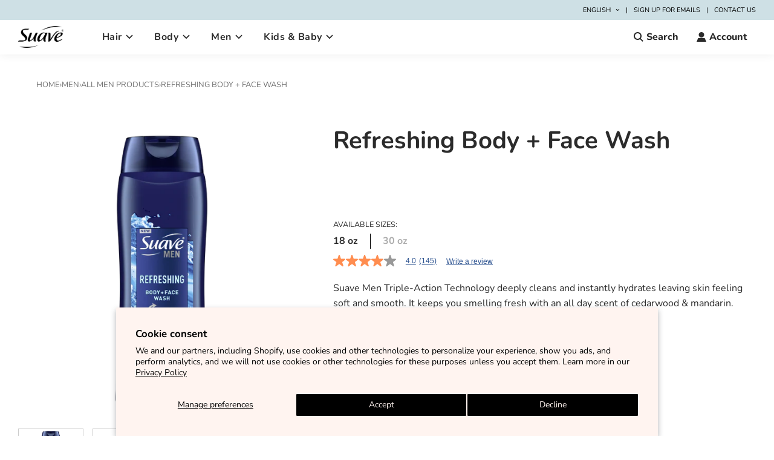

--- FILE ---
content_type: text/html; charset=utf-8
request_url: https://www.suave.com/products/refreshing-body-face-wash
body_size: 43339
content:















<!doctype html>
<html class="no-js" lang="en">
<head>
<meta name='impact-site-verification' value='88da156f-a443-42f0-b5b3-4abbf1e530d7'>
<meta name="uri-translation" content="on" />

  <!-- Basic page needs ================================================== -->
  <meta charset="utf-8"><meta http-equiv="X-UA-Compatible" content="IE=edge">

  <link rel="preconnect" href="https://cdn.shopify.com" crossorigin><link rel="preconnect" href="https://fonts.shopifycdn.com" crossorigin><link rel="preload" href="//www.suave.com/cdn/shop/t/16/assets/theme.min.css?v=2964360993629002891753690165" as="style" />
  <link rel="preload" href="//www.suave.com/cdn/shop/t/16/assets/swiper.min.css?v=88091268259482038431750360890" as="style" onload="this.onload=null;this.rel='stylesheet'"/>
  <link rel="preload" href="//www.suave.com/cdn/shop/t/16/assets/custom.css?v=30671182065654627641760472552" as="style" onload="this.onload=null;this.rel='stylesheet'"/>

  
  	<link rel="preload" href="//www.suave.com/cdn/shop/t/16/assets/animate.min.css?v=68297775102622399721750360890" as="style" onload="this.onload=null;this.rel='stylesheet'"/>
  

  

  
    <link rel="shortcut icon" href="//www.suave.com/cdn/shop/files/suave-logo-1_180x180_crop_center.png?v=1702942335" type="image/png">
    <link rel="apple-touch-icon" sizes="180x180" href="//www.suave.com/cdn/shop/files/suave-logo-1_180x180_crop_center.png?v=1702942335">
    <link rel="apple-touch-icon-precomposed" sizes="180x180" href="//www.suave.com/cdn/shop/files/suave-logo-1_180x180_crop_center.png?v=1702942335">
    <link rel="icon" type="image/png" sizes="32x32" href="//www.suave.com/cdn/shop/files/suave-logo-1_32x32_crop_center.png?v=1702942335">
    <link rel="icon" type="image/png" sizes="194x194" href="//www.suave.com/cdn/shop/files/suave-logo-1_194x194_crop_center.png?v=1702942335">
    <link rel="icon" type="image/png" sizes="192x192" href="//www.suave.com/cdn/shop/files/suave-logo-1_192x192_crop_center.png?v=1702942335">
    <link rel="icon" type="image/png" sizes="16x16" href="//www.suave.com/cdn/shop/files/suave-logo-1_16x16_crop_center.png?v=1702942335">
  
<link rel="preload" as="font" href="//www.suave.com/cdn/fonts/nunito/nunito_n7.37cf9b8cf43b3322f7e6e13ad2aad62ab5dc9109.woff2" type="font/woff2" crossorigin><link rel="preload" as="font" href="//www.suave.com/cdn/fonts/nunito/nunito_n4.fc49103dc396b42cae9460289072d384b6c6eb63.woff2" type="font/woff2" crossorigin><link rel="preload" as="font" href="//www.suave.com/cdn/fonts/nunito/nunito_n8.a4faa34563722dcb4bd960ae538c49eb540a565f.woff2" type="font/woff2" crossorigin><!-- Title and description ================================================== -->
  <title>
    Refreshing Body + Face Wash | Suave® &ndash; Suave Brands Co.
  </title>

  
    <meta name="description" content="Discover how our Refreshing Body + Face Wash works into a rich lather and rinses off clean for a great skin feel, all with a classic, masculine scent.">
  

  <!-- Helpers ================================================== -->
  <!-- /snippets/social-meta-tags.liquid -->


<meta property="og:site_name" content="Suave Brands Co.">
<meta property="og:url" content="https://www.suave.com/products/refreshing-body-face-wash">
<meta property="og:title" content="Refreshing Body + Face Wash">
<meta property="og:type" content="product">
<meta property="og:description" content="Discover how our Refreshing Body + Face Wash works into a rich lather and rinses off clean for a great skin feel, all with a classic, masculine scent.">

  <meta property="og:price:amount" content="0.00">
  <meta property="og:price:currency" content="USD">

<meta property="og:image" content="http://www.suave.com/cdn/shop/files/87797916-079400323712-01.png.rendition.767.767_1200x1200.png?v=1698338561"><meta property="og:image" content="http://www.suave.com/cdn/shop/files/87797766-079400323712-07.png.rendition.767.767_1200x1200.png?v=1698338561"><meta property="og:image" content="http://www.suave.com/cdn/shop/files/82249637-079400465351-01.png.rendition.767.767_1200x1200.png?v=1698338560">
<meta property="og:image:alt" content="Refreshing Body + Face Wash"><meta property="og:image:alt" content="Refreshing Body + Face Wash"><meta property="og:image:alt" content="Refreshing Body + Face Wash">
<meta property="og:image:secure_url" content="https://www.suave.com/cdn/shop/files/87797916-079400323712-01.png.rendition.767.767_1200x1200.png?v=1698338561"><meta property="og:image:secure_url" content="https://www.suave.com/cdn/shop/files/87797766-079400323712-07.png.rendition.767.767_1200x1200.png?v=1698338561"><meta property="og:image:secure_url" content="https://www.suave.com/cdn/shop/files/82249637-079400465351-01.png.rendition.767.767_1200x1200.png?v=1698338560">


  <meta name="twitter:site" content="@">

<meta name="twitter:card" content="summary_large_image">
<meta name="twitter:title" content="Refreshing Body + Face Wash">
<meta name="twitter:description" content="Discover how our Refreshing Body + Face Wash works into a rich lather and rinses off clean for a great skin feel, all with a classic, masculine scent.">

  <link rel="canonical" href="https://www.suave.com/products/refreshing-body-face-wash"/>
  <meta name="viewport" content="width=device-width, initial-scale=1, shrink-to-fit=no">
  <meta name="theme-color" content="#2b2b2b">

  <!-- CSS ================================================== -->
  <style>
/*============================================================================
  #Typography
==============================================================================*/





@font-face {
  font-family: Nunito;
  font-weight: 700;
  font-style: normal;
  font-display: swap;
  src: url("//www.suave.com/cdn/fonts/nunito/nunito_n7.37cf9b8cf43b3322f7e6e13ad2aad62ab5dc9109.woff2") format("woff2"),
       url("//www.suave.com/cdn/fonts/nunito/nunito_n7.45cfcfadc6630011252d54d5f5a2c7c98f60d5de.woff") format("woff");
}

@font-face {
  font-family: Nunito;
  font-weight: 400;
  font-style: normal;
  font-display: swap;
  src: url("//www.suave.com/cdn/fonts/nunito/nunito_n4.fc49103dc396b42cae9460289072d384b6c6eb63.woff2") format("woff2"),
       url("//www.suave.com/cdn/fonts/nunito/nunito_n4.5d26d13beeac3116db2479e64986cdeea4c8fbdd.woff") format("woff");
}

@font-face {
  font-family: Nunito;
  font-weight: 800;
  font-style: normal;
  font-display: swap;
  src: url("//www.suave.com/cdn/fonts/nunito/nunito_n8.a4faa34563722dcb4bd960ae538c49eb540a565f.woff2") format("woff2"),
       url("//www.suave.com/cdn/fonts/nunito/nunito_n8.7b9b4d7a0ef879eb46735a0aecb391013c7f7aeb.woff") format("woff");
}


  @font-face {
  font-family: Nunito;
  font-weight: 900;
  font-style: normal;
  font-display: swap;
  src: url("//www.suave.com/cdn/fonts/nunito/nunito_n9.29703ebe5c8d8fa1bc7f2dcb872bdf16cf7ff465.woff2") format("woff2"),
       url("//www.suave.com/cdn/fonts/nunito/nunito_n9.37c60d6be0d57e3635735f5fdd179e5283d59f56.woff") format("woff");
}




  @font-face {
  font-family: Nunito;
  font-weight: 700;
  font-style: normal;
  font-display: swap;
  src: url("//www.suave.com/cdn/fonts/nunito/nunito_n7.37cf9b8cf43b3322f7e6e13ad2aad62ab5dc9109.woff2") format("woff2"),
       url("//www.suave.com/cdn/fonts/nunito/nunito_n7.45cfcfadc6630011252d54d5f5a2c7c98f60d5de.woff") format("woff");
}




  @font-face {
  font-family: Nunito;
  font-weight: 400;
  font-style: italic;
  font-display: swap;
  src: url("//www.suave.com/cdn/fonts/nunito/nunito_i4.fd53bf99043ab6c570187ed42d1b49192135de96.woff2") format("woff2"),
       url("//www.suave.com/cdn/fonts/nunito/nunito_i4.cb3876a003a73aaae5363bb3e3e99d45ec598cc6.woff") format("woff");
}




  @font-face {
  font-family: Nunito;
  font-weight: 700;
  font-style: italic;
  font-display: swap;
  src: url("//www.suave.com/cdn/fonts/nunito/nunito_i7.3f8ba2027bc9ceb1b1764ecab15bae73f86c4632.woff2") format("woff2"),
       url("//www.suave.com/cdn/fonts/nunito/nunito_i7.82bfb5f86ec77ada3c9f660da22064c2e46e1469.woff") format("woff");
}



/*============================================================================
  #General Variables
==============================================================================*/

:root {

  --font-weight-normal: 400;
  --font-weight-bold: 700;
  --font-weight-header-bold: 900;

  --header-font-stack: Nunito, sans-serif;
  --header-font-weight: 700;
  --header-font-style: normal;
  --header-text-size: 32;
  --header-text-size-px: 32px;

  --header-font-case: normal;
  --header-font-size: 16;
  --header-font-size-px: 16px;

  --heading-spacing: 1px;
  --heading-font-case: normal;
  --heading-font-stack: FontDrop;

  --body-font-stack: Nunito, sans-serif;
  --body-font-weight: 400;
  --body-font-style: normal;

  --navigation-font-stack: Nunito, sans-serif;
  --navigation-font-weight: 800;
  --navigation-font-style: normal;

  --base-font-size-int: 14;
  --base-font-size: 14px;

  --body-font-size-12-to-em: 0.86em;
  --body-font-size-14-to-em: 1.0em;
  --body-font-size-16-to-em: 1.14em;
  --body-font-size-18-to-em: 1.29em;
  --body-font-size-20-to-em: 1.43em;
  --body-font-size-22-to-em: 1.57em;
  --body-font-size-24-to-em: 1.71em;
  --body-font-size-28-to-em: 2.0em;
  --body-font-size-36-to-em: 2.57em;

  --sale-badge-color: #e95050;
  --sold-out-badge-color: #262428;
  --badge-font-color: #ffffff;

  --primary-btn-text-color: #2b2b2b;
  --primary-btn-bg-color: #ff8d50;
  --primary-btn-bg-color-lighten50: #ffffff;
  --primary-btn-bg-color-opacity50: rgba(255, 141, 80, 0.5);
  --primary-btn-bg-hover-color: #df7c45;
  --primary-btn-text-hover-color: #2b2b2b;

  --button-text-case: none;
  --button-font-size: 14;
  --button-font-size-px: 14px;
  --button-text-spacing-px: 1px;

  --secondary-btn-text-color: #2b2b2b;
  --secondary-btn-bg-color: #ff8d50;
  --secondary-btn-bg-color-lighten: #ffcfb6;
  --secondary-btn-bg-hover-color: #df7c45;
  --secondary-btn-bg-text-hover-color: #2b2b2b;

  
    --alt-btn-border-radius: 0.5rem;
  

  
    --alt-btn-font-style: normal;
    --alt-btn-font-weight: 700;
    

  --text-color: #2b2b2b;
  --text-color-lighten5: #383838;
  --text-color-lighten70: #dedede;
  --text-color-transparent05: rgba(43, 43, 43, 0.05);
  --text-color-transparent15: rgba(43, 43, 43, 0.15);
  --text-color-transparent5: rgba(43, 43, 43, 0.5);
  --text-color-transparent6: rgba(43, 43, 43, 0.6);
  --text-color-transparent7: rgba(43, 43, 43, 0.7);
  --text-color-transparent8: rgba(43, 43, 43, 0.8);

  --product-page-font-size: 24;
  --product-page-font-size-px: 24px;
  --product-page-text-spacing: 1px;
  --product-page-font-case: normal;

  
    --heading-xl-font-size: 28px;
    --heading-l-font-size: 22px;
    --subheading-font-size: 20px;
  

  
    --small-body-font-size: 12px;
  


  
  --product-page-font-weight: 500;
  

  --link-color: #2b2b2b;
  --on-sale-color: #919191;

  --body-color: #ffffff;
  --body-color-darken10: #e6e6e6;
  --body-color-transparent00: rgba(255, 255, 255, 0);
  --body-color-transparent90: rgba(255, 255, 255, 0.9);

  --body-secondary-color: #f8f8f8;
  --body-secondary-color-transparent00: rgba(248, 248, 248, 0);
  --body-secondary-color-darken05: #ebebeb;

  --color-primary-background: #ffffff;
  --color-primary-background-rgb: 255, 255, 255;
  --color-secondary-background: #f8f8f8;

  --cart-background-color: #a7a7a7;

  --border-color: rgba(43, 43, 43, 0.5);
  --border-color-darken10: #121212;

  --header-color: #ffffff;
  --header-color-darken5: #f2f2f2;
  --header-color-lighten5: #ffffff;

  --header-border-color: #ffffff;

  --announcement-text-size: 14px;
  --announcement-text-spacing: 1px;
  --announcement-text-case: none;

  
      --announcement-font-style: normal;
      --announcement-font-weight: 400;
    

  --logo-font-size: 18px;

  --overlay-header-text-color: #ffffff;
  --nav-text-color: #2b2b2b;
  --nav-text-hover: #ff8d50;

  --color-scheme-light-background: #fff3ef;
  --color-scheme-light-background-lighten5: #ffffff;
  --color-scheme-light-text: #2b2b2b;
  --color-scheme-light-text-transparent60: rgba(43, 43, 43, 0.6);

  --color-scheme-feature-background: #717171;
  --color-scheme-feature-background-lighten5: #7e7e7e;
  --color-scheme-feature-text: #ffffff;
  --color-scheme-feature-text-transparent60: rgba(255, 255, 255, 0.6);

  --homepage-sections-accent-secondary-color-transparent60: rgba(255, 255, 255, 0.6);

  --color-scheme-dark-background: #89e5ee;
  --color-scheme-dark-text: #2b2b2b;
  --color-scheme-dark-text-transparent60: rgba(43, 43, 43, 0.6);

  --filter-bg-color: rgba(43, 43, 43, 0.1);

  --color-footer-bg: #cddfe5;
  --color-footer-bg-darken5: #bcd4dc;
  --color-footer-text: #2b2b2b;
  --color-footer-text-darken10: #121212;
  --color-footer-border: rgba(43, 43, 43, 0.1);

  --popup-text-color: #262428;
  --popup-text-color-lighten10: #403c43;
  --popup-bg-color: #cddfe5;

  --menu-drawer-color: #ffffff;
  --menu-drawer-color-darken5: #f2f2f2;
  --menu-drawer-text-color: #262428;
  --menu-drawer-border-color: rgba(38, 36, 40, 0.1);
  --menu-drawer-text-hover-color: #ff8d50;

  --cart-drawer-color: #ffffff;
  --cart-drawer-text-color: #2b2b2b;
  --cart-drawer-text-color-lighten10: #454545;
  --cart-drawer-border-color: rgba(43, 43, 43, 0.5);

  --fancybox-overlay: url('//www.suave.com/cdn/shop/t/16/assets/fancybox_overlay.png?v=61793926319831825281750360890');

  --success-color: #28a745;
  --error-color: #DC3545;
  --warning-color: #EB9247;

  /* Shop Pay Installments variables */
  --color-body: #f8f8f8;
  --color-bg: #f8f8f8;
}
</style>

  <style data-shopify>
    *,
    *::before,
    *::after {
      box-sizing: inherit;
    }

    html {
      box-sizing: border-box;
      background-color: var(--body-color);
      height: 100%;
      margin: 0;
    }

    body {
      background-color: var(--body-color);
      min-height: 100%;
      margin: 0;
      display: grid;
      grid-template-rows: auto auto 1fr auto;
      grid-template-columns: 100%;
    }

    .sr-only {
      position: absolute;
      width: 1px;
      height: 1px;
      padding: 0;
      margin: -1px;
      overflow: hidden;
      clip: rect(0, 0, 0, 0);
      border: 0;
    }

    .sr-only-focusable:active, .sr-only-focusable:focus {
      position: static;
      width: auto;
      height: auto;
      margin: 0;
      overflow: visible;
      clip: auto;
    }
  </style>

  <!-- Header hook for plugins ================================================== -->
  
  <script>window.performance && window.performance.mark && window.performance.mark('shopify.content_for_header.start');</script><meta id="shopify-digital-wallet" name="shopify-digital-wallet" content="/80822829368/digital_wallets/dialog">
<link rel="alternate" type="application/json+oembed" href="https://www.suave.com/products/refreshing-body-face-wash.oembed">
<script async="async" src="/checkouts/internal/preloads.js?locale=en-US"></script>
<script id="shopify-features" type="application/json">{"accessToken":"9e48d572c995e44038d7dcf09dd4f3a6","betas":["rich-media-storefront-analytics"],"domain":"www.suave.com","predictiveSearch":true,"shopId":80822829368,"locale":"en"}</script>
<script>var Shopify = Shopify || {};
Shopify.shop = "suave-yw.myshopify.com";
Shopify.locale = "en";
Shopify.currency = {"active":"USD","rate":"1.0"};
Shopify.country = "US";
Shopify.theme = {"name":"Suave [Jul 28]","id":179409125688,"schema_name":"Flow","schema_version":"33.2.1","theme_store_id":801,"role":"main"};
Shopify.theme.handle = "null";
Shopify.theme.style = {"id":null,"handle":null};
Shopify.cdnHost = "www.suave.com/cdn";
Shopify.routes = Shopify.routes || {};
Shopify.routes.root = "/";</script>
<script type="module">!function(o){(o.Shopify=o.Shopify||{}).modules=!0}(window);</script>
<script>!function(o){function n(){var o=[];function n(){o.push(Array.prototype.slice.apply(arguments))}return n.q=o,n}var t=o.Shopify=o.Shopify||{};t.loadFeatures=n(),t.autoloadFeatures=n()}(window);</script>
<script id="shop-js-analytics" type="application/json">{"pageType":"product"}</script>
<script defer="defer" async type="module" src="//www.suave.com/cdn/shopifycloud/shop-js/modules/v2/client.init-shop-cart-sync_BdyHc3Nr.en.esm.js"></script>
<script defer="defer" async type="module" src="//www.suave.com/cdn/shopifycloud/shop-js/modules/v2/chunk.common_Daul8nwZ.esm.js"></script>
<script type="module">
  await import("//www.suave.com/cdn/shopifycloud/shop-js/modules/v2/client.init-shop-cart-sync_BdyHc3Nr.en.esm.js");
await import("//www.suave.com/cdn/shopifycloud/shop-js/modules/v2/chunk.common_Daul8nwZ.esm.js");

  window.Shopify.SignInWithShop?.initShopCartSync?.({"fedCMEnabled":true,"windoidEnabled":true});

</script>
<script>(function() {
  var isLoaded = false;
  function asyncLoad() {
    if (isLoaded) return;
    isLoaded = true;
    var urls = ["https:\/\/static.klaviyo.com\/onsite\/js\/klaviyo.js?company_id=WgzMpD\u0026shop=suave-yw.myshopify.com","\/\/cdn.shopify.com\/proxy\/b7a3f242281e3f334ed7bc2de2cb2c984cce2f0d40682b19958ec166172905fc\/apps.bazaarvoice.com\/deployments\/suave\/main_site\/production\/en_US\/bv.js?shop=suave-yw.myshopify.com\u0026sp-cache-control=cHVibGljLCBtYXgtYWdlPTkwMA","https:\/\/na.shgcdn3.com\/pixel-collector.js?shop=suave-yw.myshopify.com"];
    for (var i = 0; i < urls.length; i++) {
      var s = document.createElement('script');
      s.type = 'text/javascript';
      s.async = true;
      s.src = urls[i];
      var x = document.getElementsByTagName('script')[0];
      x.parentNode.insertBefore(s, x);
    }
  };
  if(window.attachEvent) {
    window.attachEvent('onload', asyncLoad);
  } else {
    window.addEventListener('load', asyncLoad, false);
  }
})();</script>
<script id="__st">var __st={"a":80822829368,"offset":-18000,"reqid":"71a28909-ec03-44f2-b447-6e143ceb20d0-1768973776","pageurl":"www.suave.com\/products\/refreshing-body-face-wash","u":"9794d6dce0ce","p":"product","rtyp":"product","rid":8808579563832};</script>
<script>window.ShopifyPaypalV4VisibilityTracking = true;</script>
<script id="captcha-bootstrap">!function(){'use strict';const t='contact',e='account',n='new_comment',o=[[t,t],['blogs',n],['comments',n],[t,'customer']],c=[[e,'customer_login'],[e,'guest_login'],[e,'recover_customer_password'],[e,'create_customer']],r=t=>t.map((([t,e])=>`form[action*='/${t}']:not([data-nocaptcha='true']) input[name='form_type'][value='${e}']`)).join(','),a=t=>()=>t?[...document.querySelectorAll(t)].map((t=>t.form)):[];function s(){const t=[...o],e=r(t);return a(e)}const i='password',u='form_key',d=['recaptcha-v3-token','g-recaptcha-response','h-captcha-response',i],f=()=>{try{return window.sessionStorage}catch{return}},m='__shopify_v',_=t=>t.elements[u];function p(t,e,n=!1){try{const o=window.sessionStorage,c=JSON.parse(o.getItem(e)),{data:r}=function(t){const{data:e,action:n}=t;return t[m]||n?{data:e,action:n}:{data:t,action:n}}(c);for(const[e,n]of Object.entries(r))t.elements[e]&&(t.elements[e].value=n);n&&o.removeItem(e)}catch(o){console.error('form repopulation failed',{error:o})}}const l='form_type',E='cptcha';function T(t){t.dataset[E]=!0}const w=window,h=w.document,L='Shopify',v='ce_forms',y='captcha';let A=!1;((t,e)=>{const n=(g='f06e6c50-85a8-45c8-87d0-21a2b65856fe',I='https://cdn.shopify.com/shopifycloud/storefront-forms-hcaptcha/ce_storefront_forms_captcha_hcaptcha.v1.5.2.iife.js',D={infoText:'Protected by hCaptcha',privacyText:'Privacy',termsText:'Terms'},(t,e,n)=>{const o=w[L][v],c=o.bindForm;if(c)return c(t,g,e,D).then(n);var r;o.q.push([[t,g,e,D],n]),r=I,A||(h.body.append(Object.assign(h.createElement('script'),{id:'captcha-provider',async:!0,src:r})),A=!0)});var g,I,D;w[L]=w[L]||{},w[L][v]=w[L][v]||{},w[L][v].q=[],w[L][y]=w[L][y]||{},w[L][y].protect=function(t,e){n(t,void 0,e),T(t)},Object.freeze(w[L][y]),function(t,e,n,w,h,L){const[v,y,A,g]=function(t,e,n){const i=e?o:[],u=t?c:[],d=[...i,...u],f=r(d),m=r(i),_=r(d.filter((([t,e])=>n.includes(e))));return[a(f),a(m),a(_),s()]}(w,h,L),I=t=>{const e=t.target;return e instanceof HTMLFormElement?e:e&&e.form},D=t=>v().includes(t);t.addEventListener('submit',(t=>{const e=I(t);if(!e)return;const n=D(e)&&!e.dataset.hcaptchaBound&&!e.dataset.recaptchaBound,o=_(e),c=g().includes(e)&&(!o||!o.value);(n||c)&&t.preventDefault(),c&&!n&&(function(t){try{if(!f())return;!function(t){const e=f();if(!e)return;const n=_(t);if(!n)return;const o=n.value;o&&e.removeItem(o)}(t);const e=Array.from(Array(32),(()=>Math.random().toString(36)[2])).join('');!function(t,e){_(t)||t.append(Object.assign(document.createElement('input'),{type:'hidden',name:u})),t.elements[u].value=e}(t,e),function(t,e){const n=f();if(!n)return;const o=[...t.querySelectorAll(`input[type='${i}']`)].map((({name:t})=>t)),c=[...d,...o],r={};for(const[a,s]of new FormData(t).entries())c.includes(a)||(r[a]=s);n.setItem(e,JSON.stringify({[m]:1,action:t.action,data:r}))}(t,e)}catch(e){console.error('failed to persist form',e)}}(e),e.submit())}));const S=(t,e)=>{t&&!t.dataset[E]&&(n(t,e.some((e=>e===t))),T(t))};for(const o of['focusin','change'])t.addEventListener(o,(t=>{const e=I(t);D(e)&&S(e,y())}));const B=e.get('form_key'),M=e.get(l),P=B&&M;t.addEventListener('DOMContentLoaded',(()=>{const t=y();if(P)for(const e of t)e.elements[l].value===M&&p(e,B);[...new Set([...A(),...v().filter((t=>'true'===t.dataset.shopifyCaptcha))])].forEach((e=>S(e,t)))}))}(h,new URLSearchParams(w.location.search),n,t,e,['guest_login'])})(!0,!0)}();</script>
<script integrity="sha256-4kQ18oKyAcykRKYeNunJcIwy7WH5gtpwJnB7kiuLZ1E=" data-source-attribution="shopify.loadfeatures" defer="defer" src="//www.suave.com/cdn/shopifycloud/storefront/assets/storefront/load_feature-a0a9edcb.js" crossorigin="anonymous"></script>
<script data-source-attribution="shopify.dynamic_checkout.dynamic.init">var Shopify=Shopify||{};Shopify.PaymentButton=Shopify.PaymentButton||{isStorefrontPortableWallets:!0,init:function(){window.Shopify.PaymentButton.init=function(){};var t=document.createElement("script");t.src="https://www.suave.com/cdn/shopifycloud/portable-wallets/latest/portable-wallets.en.js",t.type="module",document.head.appendChild(t)}};
</script>
<script data-source-attribution="shopify.dynamic_checkout.buyer_consent">
  function portableWalletsHideBuyerConsent(e){var t=document.getElementById("shopify-buyer-consent"),n=document.getElementById("shopify-subscription-policy-button");t&&n&&(t.classList.add("hidden"),t.setAttribute("aria-hidden","true"),n.removeEventListener("click",e))}function portableWalletsShowBuyerConsent(e){var t=document.getElementById("shopify-buyer-consent"),n=document.getElementById("shopify-subscription-policy-button");t&&n&&(t.classList.remove("hidden"),t.removeAttribute("aria-hidden"),n.addEventListener("click",e))}window.Shopify?.PaymentButton&&(window.Shopify.PaymentButton.hideBuyerConsent=portableWalletsHideBuyerConsent,window.Shopify.PaymentButton.showBuyerConsent=portableWalletsShowBuyerConsent);
</script>
<script data-source-attribution="shopify.dynamic_checkout.cart.bootstrap">document.addEventListener("DOMContentLoaded",(function(){function t(){return document.querySelector("shopify-accelerated-checkout-cart, shopify-accelerated-checkout")}if(t())Shopify.PaymentButton.init();else{new MutationObserver((function(e,n){t()&&(Shopify.PaymentButton.init(),n.disconnect())})).observe(document.body,{childList:!0,subtree:!0})}}));
</script>
<script id='scb4127' type='text/javascript' async='' src='https://www.suave.com/cdn/shopifycloud/privacy-banner/storefront-banner.js'></script>
<script>window.performance && window.performance.mark && window.performance.mark('shopify.content_for_header.end');</script>
  





  <script type="text/javascript">
    
      window.__shgMoneyFormat = window.__shgMoneyFormat || {"USD":{"currency":"USD","currency_symbol":"$","currency_symbol_location":"left","decimal_places":2,"decimal_separator":".","thousands_separator":","}};
    
    window.__shgCurrentCurrencyCode = window.__shgCurrentCurrencyCode || {
      currency: "USD",
      currency_symbol: "$",
      decimal_separator: ".",
      thousands_separator: ",",
      decimal_places: 2,
      currency_symbol_location: "left"
    };
  </script>




  <script type="text/javascript">
		window.wetheme = {
			name: 'Flow',
			webcomponentRegistry: {
        registry: {},
				checkScriptLoaded: function(key) {
					return window.wetheme.webcomponentRegistry.registry[key] ? true : false
				},
        register: function(registration) {
            if(!window.wetheme.webcomponentRegistry.checkScriptLoaded(registration.key)) {
              window.wetheme.webcomponentRegistry.registry[registration.key] = registration
            }
        }
      }
    };
	</script>

  

  

  <script>document.documentElement.className = document.documentElement.className.replace('no-js', 'js');</script>

  

<script type="text/javascript">
  
    window.SHG_CUSTOMER = null;
  
</script>









<script>
window.dataLayer = window.dataLayer || [];
window.dataLayer.push({
  'event': 'view_item',
  'ecommerce': {
    'items': [
      {
        'item_id': '8808579563832',
        'item_name': 'Refreshing Body + Face Wash',
        'item_category': '',
        'price': '0.0'
      }
    ]
  }
});
</script>



  
<script>(function(w,d,s,l,i){w[l]=w[l]||[];w[l].push({'gtm.start':
new Date().getTime(),event:'gtm.js'});var f=d.getElementsByTagName(s)[0],
j=d.createElement(s),dl=l!='dataLayer'?'&l='+l:'';j.async=true;j.src=
'https://www.googletagmanager.com/gtm.js?id='+i+dl;f.parentNode.insertBefore(j,f);
})(window,document,'script','dataLayer','GTM-T638SRM3');</script> 

  
<script>
/* Start of Swaven tag */
(function(e,d){try{var a=window.swnDataLayer=window.swnDataLayer||{};a.appId=e||a.appId,a.eventBuffer=a.eventBuffer||[],a.loadBuffer=a.loadBuffer||[],a.push=a.push||function(e){a.eventBuffer.push(e)},a.load=a.load||function(e){a.loadBuffer.push(e)},a.dnt=a.dnt!=null?a.dnt:d;var t=document.getElementsByTagName("script")[0],n=document.createElement("script");n.async=!0,n.src="//wtb-tag.mikmak.ai/scripts/"+a.appId+"/tag.min.js",t.parentNode.insertBefore(n,t)}catch(e){console.log(e)}}("6823a8d91fd17f0f418c5f63", false));
/* End of Swaven tag */
</script>


  
<!-- BEGIN app block: shopify://apps/fontify/blocks/app-embed/334490e2-2153-4a2e-a452-e90bdeffa3cc --><link rel="preconnect" href="https://cdn.nitroapps.co" crossorigin=""><!-- shop nitro_fontify metafields --><link rel="stylesheet" href="https://fonts.googleapis.com/css2?family=Figtree:ital,wght@0,300;0,400;0,500;0,600;0,700;0,800;0,900;1,300;1,400;1,500;1,600;1,700;1,800;1,900&display=swap" />
                     
<style type="text/css" id="nitro-fontify" >
				 
		 
					body,h1,h2,h3,h4,h5,h6,p,a,li,*:not(.fa):not([class*="pe-"]):not(.lni):not(i[class*="iccl-"]):not(i[class*="la"]):not(i[class*="fa"]):not(.jdgm-star){
				font-family: 'Figtree' !important;
				
			}
		 
	</style>
<script>
    console.log(null);
    console.log(null);
  </script><script
  type="text/javascript"
  id="fontify-scripts"
>
  
  (function () {
    // Prevent duplicate execution
    if (window.fontifyScriptInitialized) {
      return;
    }
    window.fontifyScriptInitialized = true;

    if (window.opener) {
      // Remove existing listener if any before adding new one
      if (window.fontifyMessageListener) {
        window.removeEventListener('message', window.fontifyMessageListener, false);
      }

      function watchClosedWindow() {
        let itv = setInterval(function () {
          if (!window.opener || window.opener.closed) {
            clearInterval(itv);
            window.close();
          }
        }, 1000);
      }

      // Helper function to inject scripts and links from vite-tag content
      function injectScript(encodedContent) {
        

        // Decode HTML entities
        const tempTextarea = document.createElement('textarea');
        tempTextarea.innerHTML = encodedContent;
        const viteContent = tempTextarea.value;

        // Parse HTML content
        const tempDiv = document.createElement('div');
        tempDiv.innerHTML = viteContent;

        // Track duplicates within tempDiv only
        const scriptIds = new Set();
        const scriptSrcs = new Set();
        const linkKeys = new Set();

        // Helper to clone element attributes
        function cloneAttributes(source, target) {
          Array.from(source.attributes).forEach(function(attr) {
            if (attr.name === 'crossorigin') {
              target.crossOrigin = attr.value;
            } else {
              target.setAttribute(attr.name, attr.value);
            }
          });
          if (source.textContent) {
            target.textContent = source.textContent;
          }
        }

        // Inject scripts (filter duplicates within tempDiv)
        tempDiv.querySelectorAll('script').forEach(function(script) {
          const scriptId = script.getAttribute('id');
          const scriptSrc = script.getAttribute('src');

          // Skip if duplicate in tempDiv
          if ((scriptId && scriptIds.has(scriptId)) || (scriptSrc && scriptSrcs.has(scriptSrc))) {
            return;
          }

          // Track script
          if (scriptId) scriptIds.add(scriptId);
          if (scriptSrc) scriptSrcs.add(scriptSrc);

          // Clone and inject
          const newScript = document.createElement('script');
          cloneAttributes(script, newScript);

          document.head.appendChild(newScript);
        });

        // Inject links (filter duplicates within tempDiv)
        tempDiv.querySelectorAll('link').forEach(function(link) {
          const linkHref = link.getAttribute('href');
          const linkRel = link.getAttribute('rel') || '';
          const key = linkHref + '|' + linkRel;

          // Skip if duplicate in tempDiv
          if (linkHref && linkKeys.has(key)) {
            return;
          }

          // Track link
          if (linkHref) linkKeys.add(key);

          // Clone and inject
          const newLink = document.createElement('link');
          cloneAttributes(link, newLink);
          document.head.appendChild(newLink);
        });
      }

      // Function to apply preview font data


      function receiveMessage(event) {
        watchClosedWindow();
        if (event.data.action == 'fontify_ready') {
          console.log('fontify_ready');
          injectScript(`&lt;!-- BEGIN app snippet: vite-tag --&gt;


  &lt;script src=&quot;https://cdn.shopify.com/extensions/019bafe3-77e1-7e6a-87b2-cbeff3e5cd6f/fontify-polaris-11/assets/main-B3V8Mu2P.js&quot; type=&quot;module&quot; crossorigin=&quot;anonymous&quot;&gt;&lt;/script&gt;

&lt;!-- END app snippet --&gt;
  &lt;!-- BEGIN app snippet: vite-tag --&gt;


  &lt;link href=&quot;//cdn.shopify.com/extensions/019bafe3-77e1-7e6a-87b2-cbeff3e5cd6f/fontify-polaris-11/assets/main-GVRB1u2d.css&quot; rel=&quot;stylesheet&quot; type=&quot;text/css&quot; media=&quot;all&quot; /&gt;

&lt;!-- END app snippet --&gt;
`);

        } else if (event.data.action == 'font_audit_ready') {
          injectScript(`&lt;!-- BEGIN app snippet: vite-tag --&gt;


  &lt;script src=&quot;https://cdn.shopify.com/extensions/019bafe3-77e1-7e6a-87b2-cbeff3e5cd6f/fontify-polaris-11/assets/audit-DDeWPAiq.js&quot; type=&quot;module&quot; crossorigin=&quot;anonymous&quot;&gt;&lt;/script&gt;

&lt;!-- END app snippet --&gt;
  &lt;!-- BEGIN app snippet: vite-tag --&gt;


  &lt;link href=&quot;//cdn.shopify.com/extensions/019bafe3-77e1-7e6a-87b2-cbeff3e5cd6f/fontify-polaris-11/assets/audit-CNr6hPle.css&quot; rel=&quot;stylesheet&quot; type=&quot;text/css&quot; media=&quot;all&quot; /&gt;

&lt;!-- END app snippet --&gt;
`);

        } else if (event.data.action == 'preview_font_data') {
          const fontData = event?.data || null;
          window.fontifyPreviewData = fontData;
          injectScript(`&lt;!-- BEGIN app snippet: vite-tag --&gt;


  &lt;script src=&quot;https://cdn.shopify.com/extensions/019bafe3-77e1-7e6a-87b2-cbeff3e5cd6f/fontify-polaris-11/assets/preview-CH6oXAfY.js&quot; type=&quot;module&quot; crossorigin=&quot;anonymous&quot;&gt;&lt;/script&gt;

&lt;!-- END app snippet --&gt;
`);
        }
      }

      // Store reference to listener for cleanup
      window.fontifyMessageListener = receiveMessage;
      window.addEventListener('message', receiveMessage, false);

      // Send init message when window is opened from opener
      if (window.opener) {
        window.opener.postMessage({ action: `${window.name}_init`, data: JSON.parse(JSON.stringify({})) }, '*');
      }
    }
  })();
</script>


<!-- END app block --><!-- BEGIN app block: shopify://apps/sc-easy-redirects/blocks/app/be3f8dbd-5d43-46b4-ba43-2d65046054c2 -->
    <!-- common for all pages -->
    
    
        
            <script src="https://cdn.shopify.com/extensions/264f3360-3201-4ab7-9087-2c63466c86a3/sc-easy-redirects-5/assets/esc-redirect-app.js" async></script>
        
    




<!-- END app block --><!-- BEGIN app block: shopify://apps/smart-filter-search/blocks/app-embed/5cc1944c-3014-4a2a-af40-7d65abc0ef73 --><style>.gf-block-title h3, 
.gf-block-title .h3,
.gf-form-input-inner label {
  font-size: 14px !important;
  color: #3a3a3a !important;
  text-transform: uppercase !important;
  font-weight: bold !important;
}
.gf-option-block .gf-btn-show-more{
  font-size: 14px !important;
  text-transform: none !important;
  font-weight: normal !important;
}
.gf-option-block ul li a, 
.gf-option-block ul li button, 
.gf-option-block ul li a span.gf-count,
.gf-option-block ul li button span.gf-count,
.gf-clear, 
.gf-clear-all, 
.selected-item.gf-option-label a,
.gf-form-input-inner select,
.gf-refine-toggle{
  font-size: 14px !important;
  color: #000000 !important;
  text-transform: none !important;
  font-weight: normal !important;
}

.gf-refine-toggle-mobile,
.gf-form-button-group button {
  font-size: 14px !important;
  text-transform: none !important;
  font-weight: normal !important;
  color: #3a3a3a !important;
  border: 1px solid #bfbfbf !important;
  background: #ffffff !important;
}
.gf-option-block-box-rectangle.gf-option-block ul li.gf-box-rectangle a,
.gf-option-block-box-rectangle.gf-option-block ul li.gf-box-rectangle button {
  border-color: #000000 !important;
}
.gf-option-block-box-rectangle.gf-option-block ul li.gf-box-rectangle a.checked,
.gf-option-block-box-rectangle.gf-option-block ul li.gf-box-rectangle button.checked{
  color: #fff !important;
  background-color: #000000 !important;
}
@media (min-width: 768px) {
  .gf-option-block-box-rectangle.gf-option-block ul li.gf-box-rectangle button:hover,
  .gf-option-block-box-rectangle.gf-option-block ul li.gf-box-rectangle a:hover {
    color: #fff !important;
    background-color: #000000 !important;	
  }
}
.gf-option-block.gf-option-block-select select {
  color: #000000 !important;
}

#gf-form.loaded, .gf-YMM-forms.loaded {
  background: #FFFFFF !important;
}
#gf-form h2, .gf-YMM-forms h2 {
  color: #3a3a3a !important;
}
#gf-form label, .gf-YMM-forms label{
  color: #3a3a3a !important;
}
.gf-form-input-wrapper select, 
.gf-form-input-wrapper input{
  border: 1px solid #DEDEDE !important;
  background-color: #FFFFFF !important;
  border-radius: 0px !important;
}
#gf-form .gf-form-button-group button, .gf-YMM-forms .gf-form-button-group button{
  color: #FFFFFF !important;
  background: #3a3a3a !important;
  border-radius: 0px !important;
}

.spf-product-card.spf-product-card__template-3 .spf-product__info.hover{
  background: #FFFFFF;
}
a.spf-product-card__image-wrapper{
  padding-top: 100%;
}
.h4.spf-product-card__title a{
  color: #333333;
  font-size: 15px;
  font-family: "Poppins", sans-serif;   font-weight: 500;  font-style: normal;
  text-transform: none;
}
.h4.spf-product-card__title a:hover{
  color: #000000;
}
.spf-product-card button.spf-product__form-btn-addtocart{
  font-size: 14px;
   font-family: inherit;   font-weight: normal;   font-style: normal;   text-transform: none;
}
.spf-product-card button.spf-product__form-btn-addtocart,
.spf-product-card.spf-product-card__template-4 a.open-quick-view,
.spf-product-card.spf-product-card__template-5 a.open-quick-view,
#gfqv-btn{
  color: #FFFFFF !important;
  border: 1px solid #333333 !important;
  background: #333333 !important;
}
.spf-product-card button.spf-product__form-btn-addtocart:hover,
.spf-product-card.spf-product-card__template-4 a.open-quick-view:hover,
.spf-product-card.spf-product-card__template-5 a.open-quick-view:hover{
  color: #FFFFFF !important;
  border: 1px solid #000000 !important;
  background: #000000 !important;
}
span.spf-product__label.spf-product__label-soldout{
  color: #ffffff;
  background: #989898;
}
span.spf-product__label.spf-product__label-sale{
  color: #F0F0F0;
  background: #d21625;
}
.spf-product-card__vendor a{
  color: #969595;
  font-size: 13px;
  font-family: "Poppins", sans-serif;   font-weight: 400;   font-style: normal; }
.spf-product-card__vendor a:hover{
  color: #969595;
}
.spf-product-card__price-wrapper{
  font-size: 14px;
}
.spf-image-ratio{
  padding-top:100% !important;
}
.spf-product-card__oldprice,
.spf-product-card__saleprice,
.spf-product-card__price,
.gfqv-product-card__oldprice,
.gfqv-product-card__saleprice,
.gfqv-product-card__price
{
  font-size: 14px;
  font-family: "Poppins", sans-serif;   font-weight: 500;   font-style: normal; }

span.spf-product-card__price, span.gfqv-product-card__price{
  color: #141414;
}
span.spf-product-card__oldprice, span.gfqv-product-card__oldprice{
  color: #969595;
}
span.spf-product-card__saleprice, span.gfqv-product-card__saleprice{
  color: #d21625;
}
/* Product Title */
.h4.spf-product-card__title{
    
}
.h4.spf-product-card__title a{

}

/* Product Vendor */
.spf-product-card__vendor{
    
}
.spf-product-card__vendor a{

}

/* Product Price */
.spf-product-card__price-wrapper{
    
}

/* Product Old Price */
span.spf-product-card__oldprice{
    
}

/* Product Sale Price */
span.spf-product-card__saleprice{
    
}

/* Product Regular Price */
span.spf-product-card__price{

}

/* Quickview button */
.open-quick-view{
    
}

/* Add to cart button */
button.spf-product__form-btn-addtocart{
    
}

/* Product image */
img.spf-product-card__image{
    
}

/* Sale label */
span.spf-product__label.spf-product__label.spf-product__label-sale{
    
}

/* Sold out label */
span.spf-product__label.spf-product__label.spf-product__label-soldout{
    
}</style><style></style><script></script><script>
  const productGrid = document.querySelector('[data-globo-filter-items]')
  if(productGrid){
    if( productGrid.id ){
      productGrid.setAttribute('old-id', productGrid.id)
    }
    productGrid.id = 'gf-products';
  }
</script>
<script>if(window.AVADA_SPEED_WHITELIST){const spfs_w = new RegExp("smart-product-filter-search", 'i'); if(Array.isArray(window.AVADA_SPEED_WHITELIST)){window.AVADA_SPEED_WHITELIST.push(spfs_w);}else{window.AVADA_SPEED_WHITELIST = [spfs_w];}} </script><!-- END app block --><!-- BEGIN app block: shopify://apps/klaviyo-email-marketing-sms/blocks/klaviyo-onsite-embed/2632fe16-c075-4321-a88b-50b567f42507 -->












  <script async src="https://static.klaviyo.com/onsite/js/WgzMpD/klaviyo.js?company_id=WgzMpD"></script>
  <script>!function(){if(!window.klaviyo){window._klOnsite=window._klOnsite||[];try{window.klaviyo=new Proxy({},{get:function(n,i){return"push"===i?function(){var n;(n=window._klOnsite).push.apply(n,arguments)}:function(){for(var n=arguments.length,o=new Array(n),w=0;w<n;w++)o[w]=arguments[w];var t="function"==typeof o[o.length-1]?o.pop():void 0,e=new Promise((function(n){window._klOnsite.push([i].concat(o,[function(i){t&&t(i),n(i)}]))}));return e}}})}catch(n){window.klaviyo=window.klaviyo||[],window.klaviyo.push=function(){var n;(n=window._klOnsite).push.apply(n,arguments)}}}}();</script>

  
    <script id="viewed_product">
      if (item == null) {
        var _learnq = _learnq || [];

        var MetafieldReviews = null
        var MetafieldYotpoRating = null
        var MetafieldYotpoCount = null
        var MetafieldLooxRating = null
        var MetafieldLooxCount = null
        var okendoProduct = null
        var okendoProductReviewCount = null
        var okendoProductReviewAverageValue = null
        try {
          // The following fields are used for Customer Hub recently viewed in order to add reviews.
          // This information is not part of __kla_viewed. Instead, it is part of __kla_viewed_reviewed_items
          MetafieldReviews = {};
          MetafieldYotpoRating = null
          MetafieldYotpoCount = null
          MetafieldLooxRating = null
          MetafieldLooxCount = null

          okendoProduct = null
          // If the okendo metafield is not legacy, it will error, which then requires the new json formatted data
          if (okendoProduct && 'error' in okendoProduct) {
            okendoProduct = null
          }
          okendoProductReviewCount = okendoProduct ? okendoProduct.reviewCount : null
          okendoProductReviewAverageValue = okendoProduct ? okendoProduct.reviewAverageValue : null
        } catch (error) {
          console.error('Error in Klaviyo onsite reviews tracking:', error);
        }

        var item = {
          Name: "Refreshing Body + Face Wash",
          ProductID: 8808579563832,
          Categories: ["All Men Products","All Products","Best Sellers","Men's Body Wash"],
          ImageURL: "https://www.suave.com/cdn/shop/files/87797916-079400323712-01.png.rendition.767.767_grande.png?v=1698338561",
          URL: "https://www.suave.com/products/refreshing-body-face-wash",
          Brand: "Suave",
          Price: "$0.00",
          Value: "0.00",
          CompareAtPrice: "$0.00"
        };
        _learnq.push(['track', 'Viewed Product', item]);
        _learnq.push(['trackViewedItem', {
          Title: item.Name,
          ItemId: item.ProductID,
          Categories: item.Categories,
          ImageUrl: item.ImageURL,
          Url: item.URL,
          Metadata: {
            Brand: item.Brand,
            Price: item.Price,
            Value: item.Value,
            CompareAtPrice: item.CompareAtPrice
          },
          metafields:{
            reviews: MetafieldReviews,
            yotpo:{
              rating: MetafieldYotpoRating,
              count: MetafieldYotpoCount,
            },
            loox:{
              rating: MetafieldLooxRating,
              count: MetafieldLooxCount,
            },
            okendo: {
              rating: okendoProductReviewAverageValue,
              count: okendoProductReviewCount,
            }
          }
        }]);
      }
    </script>
  




  <script>
    window.klaviyoReviewsProductDesignMode = false
  </script>







<!-- END app block --><!-- BEGIN app block: shopify://apps/powerful-form-builder/blocks/app-embed/e4bcb1eb-35b2-42e6-bc37-bfe0e1542c9d --><script type="text/javascript" hs-ignore data-cookieconsent="ignore">
  var Globo = Globo || {};
  var globoFormbuilderRecaptchaInit = function(){};
  var globoFormbuilderHcaptchaInit = function(){};
  window.Globo.FormBuilder = window.Globo.FormBuilder || {};
  window.Globo.FormBuilder.shop = {"configuration":{"money_format":"${{amount}}"},"pricing":{"features":{"bulkOrderForm":true,"cartForm":true,"fileUpload":30,"removeCopyright":true}},"settings":{"copyright":"Powered by <a href=\"https://globosoftware.net\" target=\"_blank\">Globo</a> <a href=\"https://apps.shopify.com/form-builder-contact-form\" target=\"_blank\">Contact Form</a>","hideWaterMark":false,"reCaptcha":{"recaptchaType":"v2","siteKey":false,"languageCode":"en"},"scrollTop":false,"additionalColumns":[]},"encryption_form_id":1,"url":"https://app.powerfulform.com/"};

  if(window.Globo.FormBuilder.shop.settings.customCssEnabled && window.Globo.FormBuilder.shop.settings.customCssCode){
    const customStyle = document.createElement('style');
    customStyle.type = 'text/css';
    customStyle.innerHTML = window.Globo.FormBuilder.shop.settings.customCssCode;
    document.head.appendChild(customStyle);
  }

  window.Globo.FormBuilder.forms = [];
    
      
      
      
      window.Globo.FormBuilder.forms[19117] = {"19117":{"elements":[{"id":"group-1","type":"group","label":"Page 1","description":"","elements":[{"id":"text","type":"text","label":"FIRST NAME","placeholder":"First","description":null,"hideLabel":false,"required":true,"columnWidth":50},{"id":"text-1","type":"text","label":"LAST NAME","placeholder":"Last","description":null,"hideLabel":false,"required":true,"columnWidth":50},{"id":"email","type":"email","label":"EMAIL","placeholder":"Email","description":null,"hideLabel":false,"required":true,"columnWidth":100},{"id":"phone-1","type":"phone","label":"PHONE NUMBER","placeholder":"(XXX) XXX-XXXX","description":"","validatePhone":false,"onlyShowFlag":false,"defaultCountryCode":"us","limitCharacters":false,"characters":100,"hideLabel":false,"keepPositionLabel":false,"columnWidth":100},{"id":"textarea","type":"textarea","label":"PLEASE GIVE US SOME MORE DETAILS TO HELP US RESPOND","placeholder":"How can we help?","description":null,"hideLabel":false,"required":true,"columnWidth":100},{"id":"heading-1","type":"heading","heading":"PRIVACY NOTICE AND OPT-INS","caption":"","columnWidth":100},{"id":"paragraph-1","type":"paragraph","text":"\u003cp\u003eSuave is committed to protecting your privacy and ensuring that your personal information is protected. For more information, please visit our \u003ca href=\"https:\/\/www.suave.com\/pages\/privacy-policy\" rel=\"noopener noreferrer\" target=\"_blank\"\u003ePrivacy Notice\u003c\/a\u003e, \u003ca href=\"https:\/\/www.suave.com\/pages\/terms-conditions\" rel=\"noopener noreferrer\" target=\"_blank\"\u003eTerms of Use\u003c\/a\u003e.\u003c\/p\u003e","columnWidth":100},{"id":"acceptTerms-1","type":"acceptTerms","label":"I AM OVER 13","rawOption":"Yes","defaultSelected":false,"description":"","columnWidth":100,"required":true}]}],"errorMessage":{"required":"Please fill in field","invalid":"Invalid","invalidEmail":"Invalid email","invalidURL":"Invalid URL","fileSizeLimit":"File size limit exceeded","fileNotAllowed":"File extension not allowed","requiredCaptcha":"Please, enter the captcha"},"appearance":{"layout":"default","width":"800","style":"flat","mainColor":"rgba(0,0,0,1)","floatingIcon":"\u003csvg aria-hidden=\"true\" focusable=\"false\" data-prefix=\"far\" data-icon=\"envelope\" class=\"svg-inline--fa fa-envelope fa-w-16\" role=\"img\" xmlns=\"http:\/\/www.w3.org\/2000\/svg\" viewBox=\"0 0 512 512\"\u003e\u003cpath fill=\"currentColor\" d=\"M464 64H48C21.49 64 0 85.49 0 112v288c0 26.51 21.49 48 48 48h416c26.51 0 48-21.49 48-48V112c0-26.51-21.49-48-48-48zm0 48v40.805c-22.422 18.259-58.168 46.651-134.587 106.49-16.841 13.247-50.201 45.072-73.413 44.701-23.208.375-56.579-31.459-73.413-44.701C106.18 199.465 70.425 171.067 48 152.805V112h416zM48 400V214.398c22.914 18.251 55.409 43.862 104.938 82.646 21.857 17.205 60.134 55.186 103.062 54.955 42.717.231 80.509-37.199 103.053-54.947 49.528-38.783 82.032-64.401 104.947-82.653V400H48z\"\u003e\u003c\/path\u003e\u003c\/svg\u003e","floatingText":null,"displayOnAllPage":false,"formType":"normalForm","background":"none","backgroundColor":"#fff","descriptionColor":"rgba(0,0,0,1)","headingColor":"#000","labelColor":"#000","optionColor":"#000","paragraphBackground":"#fff","paragraphColor":"#000"},"afterSubmit":{"action":"clearForm","message":"\u003ch4\u003eThank you for getting in touch!\u0026nbsp;\u003c\/h4\u003e\u003cp\u003e\u003cbr\u003e\u003c\/p\u003e\u003cp\u003eWe appreciate you contacting us. We will get back in touch with you soon!\u003c\/p\u003e\u003cp\u003e\u003cbr\u003e\u003c\/p\u003e\u003cp\u003eHave a great day!\u003c\/p\u003e","redirectUrl":null},"footer":{"description":null,"previousText":"Previous","nextText":"Next","submitText":"Submit"},"header":{"active":false,"title":"Contact us","description":"Leave your message and we'll get back to you shortly."},"isStepByStepForm":true,"publish":{"requiredLogin":false,"requiredLoginMessage":"Please \u003ca href='\/account\/login' title='login'\u003elogin\u003c\/a\u003e to continue","publishType":"embedCode","selectTime":"forever","setCookie":"1","setCookieHours":"1","setCookieWeeks":"1"},"reCaptcha":{"enable":false,"note":"Please make sure that you have set Google reCaptcha v2 Site key and Secret key in \u003ca href=\"\/admin\/settings\"\u003eSettings\u003c\/a\u003e"},"html":"\n\u003cdiv class=\"globo-form default-form globo-form-id-19117\"\u003e\n\u003cstyle\u003e\n.globo-form-id-19117 .globo-form-app{\n    max-width: 800px;\n    width: -webkit-fill-available;\n    \n    \n}\n\n.globo-form-id-19117 .globo-form-app .globo-heading{\n    color: #000\n}\n\n\n\n.globo-form-id-19117 .globo-form-app .globo-description,\n.globo-form-id-19117 .globo-form-app .header .globo-description{\n    color: rgba(0,0,0,1)\n}\n.globo-form-id-19117 .globo-form-app .globo-label,\n.globo-form-id-19117 .globo-form-app .globo-form-control label.globo-label,\n.globo-form-id-19117 .globo-form-app .globo-form-control label.globo-label span.label-content{\n    color: #000;\n    text-align: left !important;\n}\n.globo-form-id-19117 .globo-form-app .globo-label.globo-position-label{\n    height: 20px !important;\n}\n.globo-form-id-19117 .globo-form-app .globo-form-control .help-text.globo-description,\n.globo-form-id-19117 .globo-form-app .globo-form-control span.globo-description{\n    color: rgba(0,0,0,1)\n}\n.globo-form-id-19117 .globo-form-app .globo-form-control .checkbox-wrapper .globo-option,\n.globo-form-id-19117 .globo-form-app .globo-form-control .radio-wrapper .globo-option\n{\n    color: #000\n}\n.globo-form-id-19117 .globo-form-app .footer,\n.globo-form-id-19117 .globo-form-app .gfb__footer{\n    text-align:;\n}\n.globo-form-id-19117 .globo-form-app .footer button,\n.globo-form-id-19117 .globo-form-app .gfb__footer button{\n    border:1px solid rgba(0,0,0,1);\n    \n}\n.globo-form-id-19117 .globo-form-app .footer button.submit,\n.globo-form-id-19117 .globo-form-app .gfb__footer button.submit\n.globo-form-id-19117 .globo-form-app .footer button.checkout,\n.globo-form-id-19117 .globo-form-app .gfb__footer button.checkout,\n.globo-form-id-19117 .globo-form-app .footer button.action.loading .spinner,\n.globo-form-id-19117 .globo-form-app .gfb__footer button.action.loading .spinner{\n    background-color: rgba(0,0,0,1);\n    color : #ffffff;\n}\n.globo-form-id-19117 .globo-form-app .globo-form-control .star-rating\u003efieldset:not(:checked)\u003elabel:before {\n    content: url('data:image\/svg+xml; utf8, \u003csvg aria-hidden=\"true\" focusable=\"false\" data-prefix=\"far\" data-icon=\"star\" class=\"svg-inline--fa fa-star fa-w-18\" role=\"img\" xmlns=\"http:\/\/www.w3.org\/2000\/svg\" viewBox=\"0 0 576 512\"\u003e\u003cpath fill=\"rgba(0,0,0,1)\" d=\"M528.1 171.5L382 150.2 316.7 17.8c-11.7-23.6-45.6-23.9-57.4 0L194 150.2 47.9 171.5c-26.2 3.8-36.7 36.1-17.7 54.6l105.7 103-25 145.5c-4.5 26.3 23.2 46 46.4 33.7L288 439.6l130.7 68.7c23.2 12.2 50.9-7.4 46.4-33.7l-25-145.5 105.7-103c19-18.5 8.5-50.8-17.7-54.6zM388.6 312.3l23.7 138.4L288 385.4l-124.3 65.3 23.7-138.4-100.6-98 139-20.2 62.2-126 62.2 126 139 20.2-100.6 98z\"\u003e\u003c\/path\u003e\u003c\/svg\u003e');\n}\n.globo-form-id-19117 .globo-form-app .globo-form-control .star-rating\u003efieldset\u003einput:checked ~ label:before {\n    content: url('data:image\/svg+xml; utf8, \u003csvg aria-hidden=\"true\" focusable=\"false\" data-prefix=\"fas\" data-icon=\"star\" class=\"svg-inline--fa fa-star fa-w-18\" role=\"img\" xmlns=\"http:\/\/www.w3.org\/2000\/svg\" viewBox=\"0 0 576 512\"\u003e\u003cpath fill=\"rgba(0,0,0,1)\" d=\"M259.3 17.8L194 150.2 47.9 171.5c-26.2 3.8-36.7 36.1-17.7 54.6l105.7 103-25 145.5c-4.5 26.3 23.2 46 46.4 33.7L288 439.6l130.7 68.7c23.2 12.2 50.9-7.4 46.4-33.7l-25-145.5 105.7-103c19-18.5 8.5-50.8-17.7-54.6L382 150.2 316.7 17.8c-11.7-23.6-45.6-23.9-57.4 0z\"\u003e\u003c\/path\u003e\u003c\/svg\u003e');\n}\n.globo-form-id-19117 .globo-form-app .globo-form-control .star-rating\u003efieldset:not(:checked)\u003elabel:hover:before,\n.globo-form-id-19117 .globo-form-app .globo-form-control .star-rating\u003efieldset:not(:checked)\u003elabel:hover ~ label:before{\n    content : url('data:image\/svg+xml; utf8, \u003csvg aria-hidden=\"true\" focusable=\"false\" data-prefix=\"fas\" data-icon=\"star\" class=\"svg-inline--fa fa-star fa-w-18\" role=\"img\" xmlns=\"http:\/\/www.w3.org\/2000\/svg\" viewBox=\"0 0 576 512\"\u003e\u003cpath fill=\"rgba(0,0,0,1)\" d=\"M259.3 17.8L194 150.2 47.9 171.5c-26.2 3.8-36.7 36.1-17.7 54.6l105.7 103-25 145.5c-4.5 26.3 23.2 46 46.4 33.7L288 439.6l130.7 68.7c23.2 12.2 50.9-7.4 46.4-33.7l-25-145.5 105.7-103c19-18.5 8.5-50.8-17.7-54.6L382 150.2 316.7 17.8c-11.7-23.6-45.6-23.9-57.4 0z\"\u003e\u003c\/path\u003e\u003c\/svg\u003e')\n}\n.globo-form-id-19117 .globo-form-app .globo-form-control .radio-wrapper .radio-input:checked ~ .radio-label:after {\n    background: rgba(0,0,0,1);\n    background: radial-gradient(rgba(0,0,0,1) 40%, #fff 45%);\n}\n.globo-form-id-19117 .globo-form-app .globo-form-control .checkbox-wrapper .checkbox-input:checked ~ .checkbox-label:before {\n    border-color: rgba(0,0,0,1);\n    box-shadow: 0 4px 6px rgba(50,50,93,0.11), 0 1px 3px rgba(0,0,0,0.08);\n    background-color: rgba(0,0,0,1);\n}\n.globo-form-id-19117 .globo-form-app .step.-completed .step__number,\n.globo-form-id-19117 .globo-form-app .line.-progress,\n.globo-form-id-19117 .globo-form-app .line.-start{\n    background-color: rgba(0,0,0,1);\n}\n.globo-form-id-19117 .globo-form-app .checkmark__check,\n.globo-form-id-19117 .globo-form-app .checkmark__circle{\n    stroke: rgba(0,0,0,1);\n}\n.globo-form-id-19117 .floating-button{\n    background-color: rgba(0,0,0,1);\n}\n.globo-form-id-19117 .globo-form-app .globo-form-control .checkbox-wrapper .checkbox-input ~ .checkbox-label:before,\n.globo-form-app .globo-form-control .radio-wrapper .radio-input ~ .radio-label:after{\n    border-color : rgba(0,0,0,1);\n}\n.globo-form-id-19117 .flatpickr-day.selected, \n.globo-form-id-19117 .flatpickr-day.startRange, \n.globo-form-id-19117 .flatpickr-day.endRange, \n.globo-form-id-19117 .flatpickr-day.selected.inRange, \n.globo-form-id-19117 .flatpickr-day.startRange.inRange, \n.globo-form-id-19117 .flatpickr-day.endRange.inRange, \n.globo-form-id-19117 .flatpickr-day.selected:focus, \n.globo-form-id-19117 .flatpickr-day.startRange:focus, \n.globo-form-id-19117 .flatpickr-day.endRange:focus, \n.globo-form-id-19117 .flatpickr-day.selected:hover, \n.globo-form-id-19117 .flatpickr-day.startRange:hover, \n.globo-form-id-19117 .flatpickr-day.endRange:hover, \n.globo-form-id-19117 .flatpickr-day.selected.prevMonthDay, \n.globo-form-id-19117 .flatpickr-day.startRange.prevMonthDay, \n.globo-form-id-19117 .flatpickr-day.endRange.prevMonthDay, \n.globo-form-id-19117 .flatpickr-day.selected.nextMonthDay, \n.globo-form-id-19117 .flatpickr-day.startRange.nextMonthDay, \n.globo-form-id-19117 .flatpickr-day.endRange.nextMonthDay {\n    background: rgba(0,0,0,1);\n    border-color: rgba(0,0,0,1);\n}\n.globo-form-id-19117 .globo-paragraph,\n.globo-form-id-19117 .globo-paragraph * {\n    background: #fff !important;\n    color: #000 !important;\n    width: 100%!important;\n}\n\u003c\/style\u003e\n\u003cstyle\u003e\n    :root .globo-form-app[data-id=\"19117\"]{\n        --gfb-primary-color: rgba(0,0,0,1);\n        --gfb-form-width: 800px;\n        --gfb-font-family: sans-serif;\n        --gfb-bg-color: #FFF;\n        --gfb-bg-position: top;\n        \n        \n    }\n\u003c\/style\u003e\n\u003cdiv class=\"globo-form-app default-layout gfb-style-flat\" data-id=19117\u003e\n    \u003cdiv class=\"header dismiss hidden\" onclick=\"Globo.FormBuilder.closeModalForm(this)\"\u003e\n        \u003csvg width=20 height=20 viewBox=\"0 0 20 20\" class=\"\" focusable=\"false\" aria-hidden=\"true\"\u003e\u003cpath d=\"M11.414 10l4.293-4.293a.999.999 0 1 0-1.414-1.414L10 8.586 5.707 4.293a.999.999 0 1 0-1.414 1.414L8.586 10l-4.293 4.293a.999.999 0 1 0 1.414 1.414L10 11.414l4.293 4.293a.997.997 0 0 0 1.414 0 .999.999 0 0 0 0-1.414L11.414 10z\" fill-rule=\"evenodd\"\u003e\u003c\/path\u003e\u003c\/svg\u003e\n    \u003c\/div\u003e\n    \u003cform class=\"g-container\" novalidate action=\"\/api\/front\/form\/19117\/send\" method=\"POST\" enctype=\"multipart\/form-data\" data-id=19117\u003e\n        \n            \n        \n        \n            \u003cdiv class=\"globo-formbuilder-wizard\" data-id=19117\u003e\n                \u003cdiv class=\"wizard__content\"\u003e\n                    \u003cheader class=\"wizard__header\"\u003e\n                        \u003cdiv class=\"wizard__steps\"\u003e\n                        \u003cnav class=\"steps hidden\"\u003e\n                            \n                            \n                                \n                            \n                            \n                                \n                                \n                                \n                                \n                                \u003cdiv class=\"step last \"  data-step=\"0\" \u003e\n                                    \u003cdiv class=\"step__content\"\u003e\n                                        \u003cp class=\"step__number\"\u003e\u003c\/p\u003e\n                                        \u003csvg class=\"checkmark\" xmlns=\"http:\/\/www.w3.org\/2000\/svg\" width=52 height=52 viewBox=\"0 0 52 52\"\u003e\n                                            \u003ccircle class=\"checkmark__circle\" cx=\"26\" cy=\"26\" r=\"25\" fill=\"none\"\/\u003e\n                                            \u003cpath class=\"checkmark__check\" fill=\"none\" d=\"M14.1 27.2l7.1 7.2 16.7-16.8\"\/\u003e\n                                        \u003c\/svg\u003e\n                                        \u003cdiv class=\"lines\"\u003e\n                                            \n                                                \u003cdiv class=\"line -start\"\u003e\u003c\/div\u003e\n                                            \n                                            \u003cdiv class=\"line -background\"\u003e\n                                            \u003c\/div\u003e\n                                            \u003cdiv class=\"line -progress\"\u003e\n                                            \u003c\/div\u003e\n                                        \u003c\/div\u003e  \n                                    \u003c\/div\u003e\n                                \u003c\/div\u003e\n                            \n                        \u003c\/nav\u003e\n                        \u003c\/div\u003e\n                    \u003c\/header\u003e\n                    \u003cdiv class=\"panels\"\u003e\n                        \n                        \n                        \n                        \n                        \u003cdiv class=\"panel \" data-id=19117  data-step=\"0\" style=\"padding-top:0\"\u003e\n                            \n                                \n                                    \n\n\n\n\n\n\n\n\n\n\u003cdiv class=\"globo-form-control layout-2-column\" \u003e\n    \u003clabel for=\"19117-text\" class=\"flat-label globo-label \"\u003e\u003cspan class=\"label-content\" data-label=\"FIRST NAME\"\u003eFIRST NAME\u003c\/span\u003e\u003cspan class=\"text-danger text-smaller\"\u003e *\u003c\/span\u003e\u003c\/label\u003e\n    \u003cdiv class=\"globo-form-input\"\u003e\n        \n        \u003cinput type=\"text\"  data-type=\"text\" class=\"flat-input\" id=\"19117-text\" name=\"text\" placeholder=\"First\" presence  \u003e\n    \u003c\/div\u003e\n    \n        \u003csmall class=\"help-text globo-description\"\u003e\u003c\/small\u003e\n    \n    \u003csmall class=\"messages\"\u003e\u003c\/small\u003e\n\u003c\/div\u003e\n\n\n                                \n                                    \n\n\n\n\n\n\n\n\n\n\u003cdiv class=\"globo-form-control layout-2-column\" \u003e\n    \u003clabel for=\"19117-text-1\" class=\"flat-label globo-label \"\u003e\u003cspan class=\"label-content\" data-label=\"LAST NAME\"\u003eLAST NAME\u003c\/span\u003e\u003cspan class=\"text-danger text-smaller\"\u003e *\u003c\/span\u003e\u003c\/label\u003e\n    \u003cdiv class=\"globo-form-input\"\u003e\n        \n        \u003cinput type=\"text\"  data-type=\"text\" class=\"flat-input\" id=\"19117-text-1\" name=\"text-1\" placeholder=\"Last\" presence  \u003e\n    \u003c\/div\u003e\n    \n        \u003csmall class=\"help-text globo-description\"\u003e\u003c\/small\u003e\n    \n    \u003csmall class=\"messages\"\u003e\u003c\/small\u003e\n\u003c\/div\u003e\n\n\n                                \n                                    \n\n\n\n\n\n\n\n\n\n\u003cdiv class=\"globo-form-control layout-1-column\" \u003e\n    \u003clabel for=\"19117-email\" class=\"flat-label globo-label \"\u003e\u003cspan class=\"label-content\" data-label=\"EMAIL\"\u003eEMAIL\u003c\/span\u003e\u003cspan class=\"text-danger text-smaller\"\u003e *\u003c\/span\u003e\u003c\/label\u003e\n    \u003cdiv class=\"globo-form-input\"\u003e\n        \n        \u003cinput type=\"text\"  data-type=\"email\" class=\"flat-input\" id=\"19117-email\" name=\"email\" placeholder=\"Email\" presence  \u003e\n    \u003c\/div\u003e\n    \n        \u003csmall class=\"help-text globo-description\"\u003e\u003c\/small\u003e\n    \n    \u003csmall class=\"messages\"\u003e\u003c\/small\u003e\n\u003c\/div\u003e\n\n\n                                \n                                    \n\n\n\n\n\n\n\n\n\n\u003cdiv class=\"globo-form-control layout-1-column\" \u003e\n    \u003clabel for=\"19117-phone-1\" class=\"flat-label globo-label \"\u003e\u003cspan class=\"label-content\" data-label=\"PHONE NUMBER\"\u003ePHONE NUMBER\u003c\/span\u003e\u003cspan\u003e\u003c\/span\u003e\u003c\/label\u003e\n    \u003cdiv class=\"globo-form-input\"\u003e\n        \n        \u003cinput type=\"text\"  data-type=\"phone\" class=\"flat-input\" id=\"19117-phone-1\" name=\"phone-1\" placeholder=\"(XXX) XXX-XXXX\"     default-country-code=\"us\"\u003e\n    \u003c\/div\u003e\n    \n    \u003csmall class=\"messages\"\u003e\u003c\/small\u003e\n\u003c\/div\u003e\n\n\n                                \n                                    \n\n\n\n\n\n\n\n\n\n\u003cdiv class=\"globo-form-control layout-1-column\" \u003e\n    \u003clabel for=\"19117-textarea\" class=\"flat-label globo-label \"\u003e\u003cspan class=\"label-content\" data-label=\"PLEASE GIVE US SOME MORE DETAILS TO HELP US RESPOND\"\u003ePLEASE GIVE US SOME MORE DETAILS TO HELP US RESPOND\u003c\/span\u003e\u003cspan class=\"text-danger text-smaller\"\u003e *\u003c\/span\u003e\u003c\/label\u003e\n    \u003cdiv class=\"globo-form-input\"\u003e\n        \u003ctextarea id=\"19117-textarea\"  data-type=\"textarea\" class=\"flat-input\" rows=\"3\" name=\"textarea\" placeholder=\"How can we help?\" presence  \u003e\u003c\/textarea\u003e\n    \u003c\/div\u003e\n    \n        \u003csmall class=\"help-text globo-description\"\u003e\u003c\/small\u003e\n    \n    \u003csmall class=\"messages\"\u003e\u003c\/small\u003e\n\u003c\/div\u003e\n\n\n                                \n                                    \n\n\n\n\n\n\n\n\n\n\u003cdiv class=\"globo-form-control layout-1-column\" \u003e\n    \u003ch3 class=\"heading-title globo-heading\"\u003ePRIVACY NOTICE AND OPT-INS\u003c\/h3\u003e\n    \u003cp class=\"heading-caption\"\u003e\u003c\/p\u003e\n\u003c\/div\u003e\n\n\n                                \n                                    \n\n\n\n\n\n\n\n\n\n\u003cdiv class=\"globo-form-control layout-1-column\" \u003e\n    \u003cdiv class=\"globo-paragraph\"\u003e\u003cp\u003eSuave is committed to protecting your privacy and ensuring that your personal information is protected. For more information, please visit our \u003ca href=\"https:\/\/www.suave.com\/pages\/privacy-policy\" rel=\"noopener noreferrer\" target=\"_blank\"\u003ePrivacy Notice\u003c\/a\u003e, \u003ca href=\"https:\/\/www.suave.com\/pages\/terms-conditions\" rel=\"noopener noreferrer\" target=\"_blank\"\u003eTerms of Use\u003c\/a\u003e.\u003c\/p\u003e\u003c\/div\u003e\n\u003c\/div\u003e\n\n\n                                \n                                    \n\n\n\n\n\n\n\n\n\n\u003cdiv class=\"globo-form-control layout-1-column\"  data-default-value=\"false\"\u003e\n    \u003cdiv class=\"globo-form-input\"\u003e\n        \u003cdiv class=\"flex-wrap\"\u003e\n            \u003cdiv class=\"globo-list-control\"\u003e\n                \u003cdiv class=\"checkbox-wrapper\"\u003e\n                    \u003cinput  class=\"checkbox-input\" id=\"19117-acceptTerms-1\" type=\"checkbox\" data-type=\"acceptTerms\" name=\"acceptTerms-1[]\" presence value=\"Yes\" \u003e\n                    \u003clabel class=\"checkbox-label globo-option\" for=\"19117-acceptTerms-1\"\u003e\u003cspan class=\"label-content\" data-label=\"I AM OVER 13\"\u003eI AM OVER 13\u003c\/span\u003e\u003cspan class=\"text-danger text-smaller\"\u003e *\u003c\/span\u003e\u003c\/label\u003e\n                    \n                    \u003csmall class=\"messages\"\u003e\u003c\/small\u003e\n                \u003c\/div\u003e\n            \u003c\/div\u003e\n        \u003c\/div\u003e\n    \u003c\/div\u003e\n    \n\u003c\/div\u003e\n\n\n                                \n                            \n                            \n                                \n                            \n                        \u003c\/div\u003e\n                        \n                    \u003c\/div\u003e\n                    \n                    \u003cdiv class=\"message error\" data-other-error=\"\"\u003e\n                        \u003cdiv class=\"content\"\u003e\u003c\/div\u003e\n                        \u003cdiv class=\"dismiss\" onclick=\"Globo.FormBuilder.dismiss(this)\"\u003e\n                            \u003csvg width=20 height=20 viewBox=\"0 0 20 20\" class=\"\" focusable=\"false\" aria-hidden=\"true\"\u003e\u003cpath d=\"M11.414 10l4.293-4.293a.999.999 0 1 0-1.414-1.414L10 8.586 5.707 4.293a.999.999 0 1 0-1.414 1.414L8.586 10l-4.293 4.293a.999.999 0 1 0 1.414 1.414L10 11.414l4.293 4.293a.997.997 0 0 0 1.414 0 .999.999 0 0 0 0-1.414L11.414 10z\" fill-rule=\"evenodd\"\u003e\u003c\/path\u003e\u003c\/svg\u003e\n                        \u003c\/div\u003e\n                    \u003c\/div\u003e\n                    \n                        \n                        \u003cdiv class=\"message success\"\u003e\n                            \u003cdiv class=\"content\"\u003e\u003ch4\u003eThank you for getting in touch!\u0026nbsp;\u003c\/h4\u003e\u003cp\u003e\u003cbr\u003e\u003c\/p\u003e\u003cp\u003eWe appreciate you contacting us. We will get back in touch with you soon!\u003c\/p\u003e\u003cp\u003e\u003cbr\u003e\u003c\/p\u003e\u003cp\u003eHave a great day!\u003c\/p\u003e\u003c\/div\u003e\n                            \u003cdiv class=\"dismiss\" onclick=\"Globo.FormBuilder.dismiss(this)\"\u003e\n                                \u003csvg width=20 height=20 width=20 height=20 viewBox=\"0 0 20 20\" class=\"\" focusable=\"false\" aria-hidden=\"true\"\u003e\u003cpath d=\"M11.414 10l4.293-4.293a.999.999 0 1 0-1.414-1.414L10 8.586 5.707 4.293a.999.999 0 1 0-1.414 1.414L8.586 10l-4.293 4.293a.999.999 0 1 0 1.414 1.414L10 11.414l4.293 4.293a.997.997 0 0 0 1.414 0 .999.999 0 0 0 0-1.414L11.414 10z\" fill-rule=\"evenodd\"\u003e\u003c\/path\u003e\u003c\/svg\u003e\n                            \u003c\/div\u003e\n                        \u003c\/div\u003e\n                        \n                    \n                    \u003cdiv class=\"gfb__footer wizard__footer\"\u003e\n                        \n                            \n                            \u003cdiv class=\"description globo-description\"\u003e\u003c\/div\u003e\n                            \n                        \n                        \u003cbutton type=\"button\" class=\"action previous hidden flat-button\"\u003ePrevious\u003c\/button\u003e\n                        \u003cbutton type=\"button\" class=\"action next submit flat-button\" data-submitting-text=\"\" data-submit-text='\u003cspan class=\"spinner\"\u003e\u003c\/span\u003eSubmit' data-next-text=\"Next\" \u003e\u003cspan class=\"spinner\"\u003e\u003c\/span\u003eNext\u003c\/button\u003e\n                        \n                        \u003cp class=\"wizard__congrats-message\"\u003e\u003c\/p\u003e\n                    \u003c\/div\u003e\n                \u003c\/div\u003e\n            \u003c\/div\u003e\n        \n        \u003cinput type=\"hidden\" value=\"\" name=\"customer[id]\"\u003e\n        \u003cinput type=\"hidden\" value=\"\" name=\"customer[email]\"\u003e\n        \u003cinput type=\"hidden\" value=\"\" name=\"customer[name]\"\u003e\n        \u003cinput type=\"hidden\" value=\"\" name=\"page[title]\"\u003e\n        \u003cinput type=\"hidden\" value=\"\" name=\"page[href]\"\u003e\n        \u003cinput type=\"hidden\" value=\"\" name=\"_keyLabel\"\u003e\n    \u003c\/form\u003e\n    \n    \u003cdiv class=\"message success\"\u003e\n        \u003cdiv class=\"content\"\u003e\u003ch4\u003eThank you for getting in touch!\u0026nbsp;\u003c\/h4\u003e\u003cp\u003e\u003cbr\u003e\u003c\/p\u003e\u003cp\u003eWe appreciate you contacting us. We will get back in touch with you soon!\u003c\/p\u003e\u003cp\u003e\u003cbr\u003e\u003c\/p\u003e\u003cp\u003eHave a great day!\u003c\/p\u003e\u003c\/div\u003e\n        \u003cdiv class=\"dismiss\" onclick=\"Globo.FormBuilder.dismiss(this)\"\u003e\n            \u003csvg width=20 height=20 viewBox=\"0 0 20 20\" class=\"\" focusable=\"false\" aria-hidden=\"true\"\u003e\u003cpath d=\"M11.414 10l4.293-4.293a.999.999 0 1 0-1.414-1.414L10 8.586 5.707 4.293a.999.999 0 1 0-1.414 1.414L8.586 10l-4.293 4.293a.999.999 0 1 0 1.414 1.414L10 11.414l4.293 4.293a.997.997 0 0 0 1.414 0 .999.999 0 0 0 0-1.414L11.414 10z\" fill-rule=\"evenodd\"\u003e\u003c\/path\u003e\u003c\/svg\u003e\n        \u003c\/div\u003e\n    \u003c\/div\u003e\n    \n\u003c\/div\u003e\n\n\u003c\/div\u003e\n"}}[19117];
      
    
  
  window.Globo.FormBuilder.url = window.Globo.FormBuilder.shop.url;
  window.Globo.FormBuilder.CDN_URL = window.Globo.FormBuilder.shop.CDN_URL ?? window.Globo.FormBuilder.shop.url;
  window.Globo.FormBuilder.themeOs20 = true;
  window.Globo.FormBuilder.searchProductByJson = true;
  
  
  window.Globo.FormBuilder.__webpack_public_path_2__ = "https://cdn.shopify.com/extensions/019bde9b-ec85-74c8-a198-8278afe00c90/powerful-form-builder-274/assets/";Globo.FormBuilder.page = {
    href : window.location.href,
    type: "product"
  };
  Globo.FormBuilder.page.title = document.title

  
    Globo.FormBuilder.product= {
      title : 'Refreshing Body + Face Wash',
      type : '',
      vendor : 'Suave',
      url : window.location.href
    }
  
  if(window.AVADA_SPEED_WHITELIST){
    const pfbs_w = new RegExp("powerful-form-builder", 'i')
    if(Array.isArray(window.AVADA_SPEED_WHITELIST)){
      window.AVADA_SPEED_WHITELIST.push(pfbs_w)
    }else{
      window.AVADA_SPEED_WHITELIST = [pfbs_w]
    }
  }

  Globo.FormBuilder.shop.configuration = Globo.FormBuilder.shop.configuration || {};
  Globo.FormBuilder.shop.configuration.money_format = "${{amount}}";
</script>
<script src="https://cdn.shopify.com/extensions/019bde9b-ec85-74c8-a198-8278afe00c90/powerful-form-builder-274/assets/globo.formbuilder.index.js" defer="defer" data-cookieconsent="ignore"></script>




<!-- END app block --><script src="https://cdn.shopify.com/extensions/019bdedd-4e57-79a0-b131-b44f39813278/smart-product-filters-613/assets/globo.filter.min.js" type="text/javascript" defer="defer"></script>
<link href="https://monorail-edge.shopifysvc.com" rel="dns-prefetch">
<script>(function(){if ("sendBeacon" in navigator && "performance" in window) {try {var session_token_from_headers = performance.getEntriesByType('navigation')[0].serverTiming.find(x => x.name == '_s').description;} catch {var session_token_from_headers = undefined;}var session_cookie_matches = document.cookie.match(/_shopify_s=([^;]*)/);var session_token_from_cookie = session_cookie_matches && session_cookie_matches.length === 2 ? session_cookie_matches[1] : "";var session_token = session_token_from_headers || session_token_from_cookie || "";function handle_abandonment_event(e) {var entries = performance.getEntries().filter(function(entry) {return /monorail-edge.shopifysvc.com/.test(entry.name);});if (!window.abandonment_tracked && entries.length === 0) {window.abandonment_tracked = true;var currentMs = Date.now();var navigation_start = performance.timing.navigationStart;var payload = {shop_id: 80822829368,url: window.location.href,navigation_start,duration: currentMs - navigation_start,session_token,page_type: "product"};window.navigator.sendBeacon("https://monorail-edge.shopifysvc.com/v1/produce", JSON.stringify({schema_id: "online_store_buyer_site_abandonment/1.1",payload: payload,metadata: {event_created_at_ms: currentMs,event_sent_at_ms: currentMs}}));}}window.addEventListener('pagehide', handle_abandonment_event);}}());</script>
<script id="web-pixels-manager-setup">(function e(e,d,r,n,o){if(void 0===o&&(o={}),!Boolean(null===(a=null===(i=window.Shopify)||void 0===i?void 0:i.analytics)||void 0===a?void 0:a.replayQueue)){var i,a;window.Shopify=window.Shopify||{};var t=window.Shopify;t.analytics=t.analytics||{};var s=t.analytics;s.replayQueue=[],s.publish=function(e,d,r){return s.replayQueue.push([e,d,r]),!0};try{self.performance.mark("wpm:start")}catch(e){}var l=function(){var e={modern:/Edge?\/(1{2}[4-9]|1[2-9]\d|[2-9]\d{2}|\d{4,})\.\d+(\.\d+|)|Firefox\/(1{2}[4-9]|1[2-9]\d|[2-9]\d{2}|\d{4,})\.\d+(\.\d+|)|Chrom(ium|e)\/(9{2}|\d{3,})\.\d+(\.\d+|)|(Maci|X1{2}).+ Version\/(15\.\d+|(1[6-9]|[2-9]\d|\d{3,})\.\d+)([,.]\d+|)( \(\w+\)|)( Mobile\/\w+|) Safari\/|Chrome.+OPR\/(9{2}|\d{3,})\.\d+\.\d+|(CPU[ +]OS|iPhone[ +]OS|CPU[ +]iPhone|CPU IPhone OS|CPU iPad OS)[ +]+(15[._]\d+|(1[6-9]|[2-9]\d|\d{3,})[._]\d+)([._]\d+|)|Android:?[ /-](13[3-9]|1[4-9]\d|[2-9]\d{2}|\d{4,})(\.\d+|)(\.\d+|)|Android.+Firefox\/(13[5-9]|1[4-9]\d|[2-9]\d{2}|\d{4,})\.\d+(\.\d+|)|Android.+Chrom(ium|e)\/(13[3-9]|1[4-9]\d|[2-9]\d{2}|\d{4,})\.\d+(\.\d+|)|SamsungBrowser\/([2-9]\d|\d{3,})\.\d+/,legacy:/Edge?\/(1[6-9]|[2-9]\d|\d{3,})\.\d+(\.\d+|)|Firefox\/(5[4-9]|[6-9]\d|\d{3,})\.\d+(\.\d+|)|Chrom(ium|e)\/(5[1-9]|[6-9]\d|\d{3,})\.\d+(\.\d+|)([\d.]+$|.*Safari\/(?![\d.]+ Edge\/[\d.]+$))|(Maci|X1{2}).+ Version\/(10\.\d+|(1[1-9]|[2-9]\d|\d{3,})\.\d+)([,.]\d+|)( \(\w+\)|)( Mobile\/\w+|) Safari\/|Chrome.+OPR\/(3[89]|[4-9]\d|\d{3,})\.\d+\.\d+|(CPU[ +]OS|iPhone[ +]OS|CPU[ +]iPhone|CPU IPhone OS|CPU iPad OS)[ +]+(10[._]\d+|(1[1-9]|[2-9]\d|\d{3,})[._]\d+)([._]\d+|)|Android:?[ /-](13[3-9]|1[4-9]\d|[2-9]\d{2}|\d{4,})(\.\d+|)(\.\d+|)|Mobile Safari.+OPR\/([89]\d|\d{3,})\.\d+\.\d+|Android.+Firefox\/(13[5-9]|1[4-9]\d|[2-9]\d{2}|\d{4,})\.\d+(\.\d+|)|Android.+Chrom(ium|e)\/(13[3-9]|1[4-9]\d|[2-9]\d{2}|\d{4,})\.\d+(\.\d+|)|Android.+(UC? ?Browser|UCWEB|U3)[ /]?(15\.([5-9]|\d{2,})|(1[6-9]|[2-9]\d|\d{3,})\.\d+)\.\d+|SamsungBrowser\/(5\.\d+|([6-9]|\d{2,})\.\d+)|Android.+MQ{2}Browser\/(14(\.(9|\d{2,})|)|(1[5-9]|[2-9]\d|\d{3,})(\.\d+|))(\.\d+|)|K[Aa][Ii]OS\/(3\.\d+|([4-9]|\d{2,})\.\d+)(\.\d+|)/},d=e.modern,r=e.legacy,n=navigator.userAgent;return n.match(d)?"modern":n.match(r)?"legacy":"unknown"}(),u="modern"===l?"modern":"legacy",c=(null!=n?n:{modern:"",legacy:""})[u],f=function(e){return[e.baseUrl,"/wpm","/b",e.hashVersion,"modern"===e.buildTarget?"m":"l",".js"].join("")}({baseUrl:d,hashVersion:r,buildTarget:u}),m=function(e){var d=e.version,r=e.bundleTarget,n=e.surface,o=e.pageUrl,i=e.monorailEndpoint;return{emit:function(e){var a=e.status,t=e.errorMsg,s=(new Date).getTime(),l=JSON.stringify({metadata:{event_sent_at_ms:s},events:[{schema_id:"web_pixels_manager_load/3.1",payload:{version:d,bundle_target:r,page_url:o,status:a,surface:n,error_msg:t},metadata:{event_created_at_ms:s}}]});if(!i)return console&&console.warn&&console.warn("[Web Pixels Manager] No Monorail endpoint provided, skipping logging."),!1;try{return self.navigator.sendBeacon.bind(self.navigator)(i,l)}catch(e){}var u=new XMLHttpRequest;try{return u.open("POST",i,!0),u.setRequestHeader("Content-Type","text/plain"),u.send(l),!0}catch(e){return console&&console.warn&&console.warn("[Web Pixels Manager] Got an unhandled error while logging to Monorail."),!1}}}}({version:r,bundleTarget:l,surface:e.surface,pageUrl:self.location.href,monorailEndpoint:e.monorailEndpoint});try{o.browserTarget=l,function(e){var d=e.src,r=e.async,n=void 0===r||r,o=e.onload,i=e.onerror,a=e.sri,t=e.scriptDataAttributes,s=void 0===t?{}:t,l=document.createElement("script"),u=document.querySelector("head"),c=document.querySelector("body");if(l.async=n,l.src=d,a&&(l.integrity=a,l.crossOrigin="anonymous"),s)for(var f in s)if(Object.prototype.hasOwnProperty.call(s,f))try{l.dataset[f]=s[f]}catch(e){}if(o&&l.addEventListener("load",o),i&&l.addEventListener("error",i),u)u.appendChild(l);else{if(!c)throw new Error("Did not find a head or body element to append the script");c.appendChild(l)}}({src:f,async:!0,onload:function(){if(!function(){var e,d;return Boolean(null===(d=null===(e=window.Shopify)||void 0===e?void 0:e.analytics)||void 0===d?void 0:d.initialized)}()){var d=window.webPixelsManager.init(e)||void 0;if(d){var r=window.Shopify.analytics;r.replayQueue.forEach((function(e){var r=e[0],n=e[1],o=e[2];d.publishCustomEvent(r,n,o)})),r.replayQueue=[],r.publish=d.publishCustomEvent,r.visitor=d.visitor,r.initialized=!0}}},onerror:function(){return m.emit({status:"failed",errorMsg:"".concat(f," has failed to load")})},sri:function(e){var d=/^sha384-[A-Za-z0-9+/=]+$/;return"string"==typeof e&&d.test(e)}(c)?c:"",scriptDataAttributes:o}),m.emit({status:"loading"})}catch(e){m.emit({status:"failed",errorMsg:(null==e?void 0:e.message)||"Unknown error"})}}})({shopId: 80822829368,storefrontBaseUrl: "https://www.suave.com",extensionsBaseUrl: "https://extensions.shopifycdn.com/cdn/shopifycloud/web-pixels-manager",monorailEndpoint: "https://monorail-edge.shopifysvc.com/unstable/produce_batch",surface: "storefront-renderer",enabledBetaFlags: ["2dca8a86"],webPixelsConfigList: [{"id":"2216395064","configuration":"{\"accountID\":\"WgzMpD\",\"webPixelConfig\":\"eyJlbmFibGVBZGRlZFRvQ2FydEV2ZW50cyI6IHRydWV9\"}","eventPayloadVersion":"v1","runtimeContext":"STRICT","scriptVersion":"524f6c1ee37bacdca7657a665bdca589","type":"APP","apiClientId":123074,"privacyPurposes":["ANALYTICS","MARKETING"],"dataSharingAdjustments":{"protectedCustomerApprovalScopes":["read_customer_address","read_customer_email","read_customer_name","read_customer_personal_data","read_customer_phone"]}},{"id":"1403781432","configuration":"{\"site_id\":\"1863668a-f314-4131-8834-23b47774e04c\",\"analytics_endpoint\":\"https:\\\/\\\/na.shgcdn3.com\"}","eventPayloadVersion":"v1","runtimeContext":"STRICT","scriptVersion":"695709fc3f146fa50a25299517a954f2","type":"APP","apiClientId":1158168,"privacyPurposes":["ANALYTICS","MARKETING","SALE_OF_DATA"],"dataSharingAdjustments":{"protectedCustomerApprovalScopes":["read_customer_personal_data"]}},{"id":"shopify-app-pixel","configuration":"{}","eventPayloadVersion":"v1","runtimeContext":"STRICT","scriptVersion":"0450","apiClientId":"shopify-pixel","type":"APP","privacyPurposes":["ANALYTICS","MARKETING"]},{"id":"shopify-custom-pixel","eventPayloadVersion":"v1","runtimeContext":"LAX","scriptVersion":"0450","apiClientId":"shopify-pixel","type":"CUSTOM","privacyPurposes":["ANALYTICS","MARKETING"]}],isMerchantRequest: false,initData: {"shop":{"name":"Suave Brands Co.","paymentSettings":{"currencyCode":"USD"},"myshopifyDomain":"suave-yw.myshopify.com","countryCode":"US","storefrontUrl":"https:\/\/www.suave.com"},"customer":null,"cart":null,"checkout":null,"productVariants":[{"price":{"amount":0.0,"currencyCode":"USD"},"product":{"title":"Refreshing Body + Face Wash","vendor":"Suave","id":"8808579563832","untranslatedTitle":"Refreshing Body + Face Wash","url":"\/products\/refreshing-body-face-wash","type":""},"id":"47262290641208","image":{"src":"\/\/www.suave.com\/cdn\/shop\/files\/87797916-079400323712-01.png.rendition.767.767.png?v=1698338561"},"sku":"079400323712","title":"18 oz","untranslatedTitle":"18 oz"},{"price":{"amount":0.0,"currencyCode":"USD"},"product":{"title":"Refreshing Body + Face Wash","vendor":"Suave","id":"8808579563832","untranslatedTitle":"Refreshing Body + Face Wash","url":"\/products\/refreshing-body-face-wash","type":""},"id":"47262290673976","image":{"src":"\/\/www.suave.com\/cdn\/shop\/files\/82249637-079400465351-01.png.rendition.767.767.png?v=1698338560"},"sku":"079400465351","title":"30 oz","untranslatedTitle":"30 oz"}],"purchasingCompany":null},},"https://www.suave.com/cdn","fcfee988w5aeb613cpc8e4bc33m6693e112",{"modern":"","legacy":""},{"shopId":"80822829368","storefrontBaseUrl":"https:\/\/www.suave.com","extensionBaseUrl":"https:\/\/extensions.shopifycdn.com\/cdn\/shopifycloud\/web-pixels-manager","surface":"storefront-renderer","enabledBetaFlags":"[\"2dca8a86\"]","isMerchantRequest":"false","hashVersion":"fcfee988w5aeb613cpc8e4bc33m6693e112","publish":"custom","events":"[[\"page_viewed\",{}],[\"product_viewed\",{\"productVariant\":{\"price\":{\"amount\":0.0,\"currencyCode\":\"USD\"},\"product\":{\"title\":\"Refreshing Body + Face Wash\",\"vendor\":\"Suave\",\"id\":\"8808579563832\",\"untranslatedTitle\":\"Refreshing Body + Face Wash\",\"url\":\"\/products\/refreshing-body-face-wash\",\"type\":\"\"},\"id\":\"47262290641208\",\"image\":{\"src\":\"\/\/www.suave.com\/cdn\/shop\/files\/87797916-079400323712-01.png.rendition.767.767.png?v=1698338561\"},\"sku\":\"079400323712\",\"title\":\"18 oz\",\"untranslatedTitle\":\"18 oz\"}}]]"});</script><script>
  window.ShopifyAnalytics = window.ShopifyAnalytics || {};
  window.ShopifyAnalytics.meta = window.ShopifyAnalytics.meta || {};
  window.ShopifyAnalytics.meta.currency = 'USD';
  var meta = {"product":{"id":8808579563832,"gid":"gid:\/\/shopify\/Product\/8808579563832","vendor":"Suave","type":"","handle":"refreshing-body-face-wash","variants":[{"id":47262290641208,"price":0,"name":"Refreshing Body + Face Wash - 18 oz","public_title":"18 oz","sku":"079400323712"},{"id":47262290673976,"price":0,"name":"Refreshing Body + Face Wash - 30 oz","public_title":"30 oz","sku":"079400465351"}],"remote":false},"page":{"pageType":"product","resourceType":"product","resourceId":8808579563832,"requestId":"71a28909-ec03-44f2-b447-6e143ceb20d0-1768973776"}};
  for (var attr in meta) {
    window.ShopifyAnalytics.meta[attr] = meta[attr];
  }
</script>
<script class="analytics">
  (function () {
    var customDocumentWrite = function(content) {
      var jquery = null;

      if (window.jQuery) {
        jquery = window.jQuery;
      } else if (window.Checkout && window.Checkout.$) {
        jquery = window.Checkout.$;
      }

      if (jquery) {
        jquery('body').append(content);
      }
    };

    var hasLoggedConversion = function(token) {
      if (token) {
        return document.cookie.indexOf('loggedConversion=' + token) !== -1;
      }
      return false;
    }

    var setCookieIfConversion = function(token) {
      if (token) {
        var twoMonthsFromNow = new Date(Date.now());
        twoMonthsFromNow.setMonth(twoMonthsFromNow.getMonth() + 2);

        document.cookie = 'loggedConversion=' + token + '; expires=' + twoMonthsFromNow;
      }
    }

    var trekkie = window.ShopifyAnalytics.lib = window.trekkie = window.trekkie || [];
    if (trekkie.integrations) {
      return;
    }
    trekkie.methods = [
      'identify',
      'page',
      'ready',
      'track',
      'trackForm',
      'trackLink'
    ];
    trekkie.factory = function(method) {
      return function() {
        var args = Array.prototype.slice.call(arguments);
        args.unshift(method);
        trekkie.push(args);
        return trekkie;
      };
    };
    for (var i = 0; i < trekkie.methods.length; i++) {
      var key = trekkie.methods[i];
      trekkie[key] = trekkie.factory(key);
    }
    trekkie.load = function(config) {
      trekkie.config = config || {};
      trekkie.config.initialDocumentCookie = document.cookie;
      var first = document.getElementsByTagName('script')[0];
      var script = document.createElement('script');
      script.type = 'text/javascript';
      script.onerror = function(e) {
        var scriptFallback = document.createElement('script');
        scriptFallback.type = 'text/javascript';
        scriptFallback.onerror = function(error) {
                var Monorail = {
      produce: function produce(monorailDomain, schemaId, payload) {
        var currentMs = new Date().getTime();
        var event = {
          schema_id: schemaId,
          payload: payload,
          metadata: {
            event_created_at_ms: currentMs,
            event_sent_at_ms: currentMs
          }
        };
        return Monorail.sendRequest("https://" + monorailDomain + "/v1/produce", JSON.stringify(event));
      },
      sendRequest: function sendRequest(endpointUrl, payload) {
        // Try the sendBeacon API
        if (window && window.navigator && typeof window.navigator.sendBeacon === 'function' && typeof window.Blob === 'function' && !Monorail.isIos12()) {
          var blobData = new window.Blob([payload], {
            type: 'text/plain'
          });

          if (window.navigator.sendBeacon(endpointUrl, blobData)) {
            return true;
          } // sendBeacon was not successful

        } // XHR beacon

        var xhr = new XMLHttpRequest();

        try {
          xhr.open('POST', endpointUrl);
          xhr.setRequestHeader('Content-Type', 'text/plain');
          xhr.send(payload);
        } catch (e) {
          console.log(e);
        }

        return false;
      },
      isIos12: function isIos12() {
        return window.navigator.userAgent.lastIndexOf('iPhone; CPU iPhone OS 12_') !== -1 || window.navigator.userAgent.lastIndexOf('iPad; CPU OS 12_') !== -1;
      }
    };
    Monorail.produce('monorail-edge.shopifysvc.com',
      'trekkie_storefront_load_errors/1.1',
      {shop_id: 80822829368,
      theme_id: 179409125688,
      app_name: "storefront",
      context_url: window.location.href,
      source_url: "//www.suave.com/cdn/s/trekkie.storefront.cd680fe47e6c39ca5d5df5f0a32d569bc48c0f27.min.js"});

        };
        scriptFallback.async = true;
        scriptFallback.src = '//www.suave.com/cdn/s/trekkie.storefront.cd680fe47e6c39ca5d5df5f0a32d569bc48c0f27.min.js';
        first.parentNode.insertBefore(scriptFallback, first);
      };
      script.async = true;
      script.src = '//www.suave.com/cdn/s/trekkie.storefront.cd680fe47e6c39ca5d5df5f0a32d569bc48c0f27.min.js';
      first.parentNode.insertBefore(script, first);
    };
    trekkie.load(
      {"Trekkie":{"appName":"storefront","development":false,"defaultAttributes":{"shopId":80822829368,"isMerchantRequest":null,"themeId":179409125688,"themeCityHash":"12195093249076778736","contentLanguage":"en","currency":"USD","eventMetadataId":"d143aeb5-475e-4c01-9729-caf373fca956"},"isServerSideCookieWritingEnabled":true,"monorailRegion":"shop_domain","enabledBetaFlags":["65f19447"]},"Session Attribution":{},"S2S":{"facebookCapiEnabled":false,"source":"trekkie-storefront-renderer","apiClientId":580111}}
    );

    var loaded = false;
    trekkie.ready(function() {
      if (loaded) return;
      loaded = true;

      window.ShopifyAnalytics.lib = window.trekkie;

      var originalDocumentWrite = document.write;
      document.write = customDocumentWrite;
      try { window.ShopifyAnalytics.merchantGoogleAnalytics.call(this); } catch(error) {};
      document.write = originalDocumentWrite;

      window.ShopifyAnalytics.lib.page(null,{"pageType":"product","resourceType":"product","resourceId":8808579563832,"requestId":"71a28909-ec03-44f2-b447-6e143ceb20d0-1768973776","shopifyEmitted":true});

      var match = window.location.pathname.match(/checkouts\/(.+)\/(thank_you|post_purchase)/)
      var token = match? match[1]: undefined;
      if (!hasLoggedConversion(token)) {
        setCookieIfConversion(token);
        window.ShopifyAnalytics.lib.track("Viewed Product",{"currency":"USD","variantId":47262290641208,"productId":8808579563832,"productGid":"gid:\/\/shopify\/Product\/8808579563832","name":"Refreshing Body + Face Wash - 18 oz","price":"0.00","sku":"079400323712","brand":"Suave","variant":"18 oz","category":"","nonInteraction":true,"remote":false},undefined,undefined,{"shopifyEmitted":true});
      window.ShopifyAnalytics.lib.track("monorail:\/\/trekkie_storefront_viewed_product\/1.1",{"currency":"USD","variantId":47262290641208,"productId":8808579563832,"productGid":"gid:\/\/shopify\/Product\/8808579563832","name":"Refreshing Body + Face Wash - 18 oz","price":"0.00","sku":"079400323712","brand":"Suave","variant":"18 oz","category":"","nonInteraction":true,"remote":false,"referer":"https:\/\/www.suave.com\/products\/refreshing-body-face-wash"});
      }
    });


        var eventsListenerScript = document.createElement('script');
        eventsListenerScript.async = true;
        eventsListenerScript.src = "//www.suave.com/cdn/shopifycloud/storefront/assets/shop_events_listener-3da45d37.js";
        document.getElementsByTagName('head')[0].appendChild(eventsListenerScript);

})();</script>
<script
  defer
  src="https://www.suave.com/cdn/shopifycloud/perf-kit/shopify-perf-kit-3.0.4.min.js"
  data-application="storefront-renderer"
  data-shop-id="80822829368"
  data-render-region="gcp-us-central1"
  data-page-type="product"
  data-theme-instance-id="179409125688"
  data-theme-name="Flow"
  data-theme-version="33.2.1"
  data-monorail-region="shop_domain"
  data-resource-timing-sampling-rate="10"
  data-shs="true"
  data-shs-beacon="true"
  data-shs-export-with-fetch="true"
  data-shs-logs-sample-rate="1"
  data-shs-beacon-endpoint="https://www.suave.com/api/collect"
></script>
</head>


<body id="refreshing-body-face-wash-suave®" class="template-product page-fade white--match images-aspect-ratio ">

  <noscript><iframe src="https://www.googletagmanager.com/ns.html?id=GTM-T638SRM3"
height="0" width="0" style="display:none;visibility:hidden"></iframe></noscript>

  
  <link href="//www.suave.com/cdn/shop/t/16/assets/theme.min.css?v=2964360993629002891753690165" rel="stylesheet" type="text/css" media="all" />
  <noscript><link href="//www.suave.com/cdn/shop/t/16/assets/swiper.min.css?v=88091268259482038431750360890" rel="stylesheet" type="text/css" media="all" /></noscript>
  
  	<noscript><link href="//www.suave.com/cdn/shop/t/16/assets/animate.min.css?v=68297775102622399721750360890" rel="stylesheet" type="text/css" media="all" /></noscript>
  
  
  <link href="//www.suave.com/cdn/shop/t/16/assets/custom.css?v=30671182065654627641760472552" rel="stylesheet" type="text/css" media="all" />

  
  <div class="right-drawer-vue">
  
  <wetheme-right-drawer
    search-url="/search/suggest.json"
    is-predictive="true"
    search-collections=""
    language-url="/"
  >
  </wetheme-right-drawer>
</div>
<script type="text/x-template" id="wetheme-right-drawer-template">
  <div>
    <transition name="drawer-right">
      <div :class="[type === 'shop-now' ? 'quick-view-drawer' : '']" class="drawer drawer--right drawer--cart" v-if="isOpen" ref="drawerRight">
        <div :class="[type === 'shop-now' ? 'display-flex' : '', 'drawer__header', 'sitewide--title-wrapper']">
          <div class="drawer__close js-drawer-close">
            <button type="button" class="icon-fallback-text" ref="drawerClose" v-on:click="close">
              <span class="fallback-text">Close cart</span>
            </button>
          </div>
          <input ref="drawerFocus" tabindex="-1" aria-hidden="true" class="sr-only" />
          <div :class="[type === 'shop-now' ? 'remove-margin' : '', 'drawer__title', 'h2', 'true']">
            <span v-if="type === 'cart'">Shopping cart</span>
            <span class="sr-only" v-if="type === 'shop-now'">Quick view</span>
            <span v-if="type === 'search'">Search</span>
          </div>
        </div>

        <div id="CartContainer" v-if="type === 'cart'">
          <form action="/cart" method="post" novalidate class="cart ajaxcart" v-if="cart">
            <p class="empty-cart" v-if="cart.item_count === 0">Your cart is currently empty.</p>

            <div class="ajaxcart__inner" v-if="cart.item_count > 0">
              <span v-if="cart.total_discount > 0" class="hide auto-discount--active"></span>
              <div class="ajaxcart__product" v-for="(item, index) in cart.items" :key="index + item.id">
                <div class="ajaxcart__row" v-bind:data-line="index + 1"
                  v-bind:class="{ 'is-loading': index + 1 === lineQuantityUpdating }"
                >
                  <div class="grid display-table">
                    <div class="grid__item small--one-whole medium--one-quarter large--one-quarter medium--display-table-cell">
                      <a v-bind:href="item.url" class="ajaxcart__product-image">
                        <img
                          src="#"
                          alt=""
                          v-responsive="item.image"
                          v-bind:alt="item.featured_image_alt"
                          v-if="item.image"
                        />
                        <img v-if="!item.image" src="//cdn.shopify.com/s/assets/admin/no-image-medium-cc9732cb976dd349a0df1d39816fbcc7.gif" alt="" v-bind:alt="item.product_title" loading="lazy" />
                      </a>
                    </div>
                    <div class="grid__item small--one-whole medium--two-quarters large--two-quarters medium--display-table-cell">
                      <p>
                        <a v-bind:href="item.url" class="ajaxcart__product-name" v-text="item.product_title"></a>
                        <span class="ajaxcart__product-meta" v-if="item.variant_title != 'Default Title'" v-text="item.variant_title"></span>
                        <span class="ajaxcart__product-meta" v-if="item.selling_plan_allocation" v-text="item.selling_plan_allocation.selling_plan.name"></span>
                        <span class="ajaxcart__product-meta" v-for="(item, key, index) in item.properties " :key="index">
                          <template v-if="item && key.charAt(0) !== '_'">
                            <span v-html="key"></span>: <span v-html="item"></span>
                          </template>
                        </span>
                        
                      </p>
                      <div class="text-center">
                        <span v-if="item.compare_at_price > 0 && item.original_price < item.compare_at_price" class="hide line-item__compare-at-price" v-text="item.compare_at_price * item.quantity"></span>
                        <span class="has--discount hide" v-text="item.original_price" v-if="item.compare_at_price > 0 && item.original_price < item.compare_at_price"></span>
                        <span class="price-no--discount hide" v-text="item.original_price * item.quantity" v-if="!item.compare_at_price"></span>

                        <span class="ajaxcart-item__price" v-money="item.original_price"></span>

                        <s>
                          <span class="ajaxcart-item__price-strikethrough price-line-through sale-price"
                            v-if="item.compare_at_price > 0 && item.original_price < item.compare_at_price"
                            v-money="item.compare_at_price"
                          >
                          </span>
                        </s><div class="unit-price" v-if="item.unit_price_measurement_price">
                          (<span class="unit-price__price" v-money="item.unit_price_measurement_price"></span>
                          <span> / </span>
                          <span class="unit-price__ref-value" v-text="item.unit_price_measurement_value"></span>
                          <span class="unit-price__ref-unit" v-text="item.unit_price_measurement_unit"></span>)
                        </div>
                      </div>

                      <ul class="ajaxcart-item__discounts" aria-label="Discount">
                        <li class="ajaxcart-item__discount" v-if="item.line_level_discount_allocations.amount > 0">
                          <span class="hide auto-discount--price" v-text="item.line_level_discount_allocations.amount"></span>
                          <span class="ajaxcart-item__discount_title" v-text="item.line_level_discount_allocations.title"></span>
                          <span class="ajaxcart-item__discount_money">- <span v-money="item.line_level_discount_allocations.amount"></span></span>
                        </li>
                      </ul>

                      <div class="grid--full text-center ajaxcart__quantity-wrapper">
                        <div class="grid__item">
                          <div class="ajaxcart__qty">
                            <button
                              type="button"
                              class="ajaxcart__qty-adjust ajaxcart__qty--minus icon-fallback-text"
                              v-on:click="setQuantity(index + 1, item.quantity - 1); setSubtotal();"
                              v-if="!isGiftwrapProduct(item)"
                            >
                              




    <svg xmlns="http://www.w3.org/2000/svg" viewBox="0 0 448 512" width="24" height="24" fill="currentColor" class="flex-full" aria-hidden="true"><!--! Font Awesome Pro 6.3.0 by @fontawesome - https://fontawesome.com License - https://fontawesome.com/license (Commercial License) Copyright 2023 Fonticons, Inc. --><path d="M416 288H384L32 288H0l0-64 32 0 352 0 32 0v64z"/></svg>
  
                              <span class="fallback-text">&minus;</span>
                            </button>
                            <input
                              type="text"
                              name="updates[]"
                              class="ajaxcart__qty-num"
                              v-bind:value="item.quantity"
                              min="0"
                              aria-label="quantity"
                              pattern="[0-9]*"
                              v-on:change="setQuantity(index + 1, parseInt($event.target.value, 10)); setSubtotal();"
                              :disabled="isGiftwrapProduct(item)"
                            />
                            <button
                              type="button"
                              class="ajaxcart__qty-adjust ajaxcart__qty--plus icon-fallback-text"
                              v-on:click="setQuantity(index + 1, item.quantity + 1); setSubtotal();"
                              v-if="!isGiftwrapProduct(item)"
                            >
                              




    <svg xmlns="http://www.w3.org/2000/svg" viewBox="0 0 448 512" width="24" height="24" fill="currentColor" class="flex-full" aria-hidden="true"><!--! Font Awesome Pro 6.3.0 by @fontawesome - https://fontawesome.com License - https://fontawesome.com/license (Commercial License) Copyright 2023 Fonticons, Inc. --><path d="M240 80V48H176V80 224H32 0v64H32 176V432v32h64V432 288H384h32V224H384 240V80z"/></svg>
  
                              <span class="fallback-text">+</span>
                            </button>
                          </div>
                        </div>
                      </div>

                      <button
                        type="button"
                        class="ajaxcart__qty-remove"
                        v-on:click="setQuantity(index + 1, 0); setSubtotal();"
                        v-if="!isGiftwrapProduct(item)"
                      >
                        Remove
                      </button>

                    </div>
                  </div>
                </div>
              </div>

              <div class="ajaxcart__footer-wrapper">
                
                  <div class="ajax-cart--gift-note">
                    <label for="CartGiftNote" class="ajaxcart__gift-note">Gift message</label>
                    <textarea id="CartGiftNote" class="input-full" v-model="giftNote" :disabled="updatingGiftNote" placeholder="Add your gift message here"></textarea>
                  </div>
                
                
                  <div class="ajax-cart--notes">
                    <label class="ajaxcart__special_instructions" for="CartSpecialInstructions">Special instructions for seller</label>
                    <textarea name="note" class="input-full" id="CartSpecialInstructions"></textarea>
                  </div>
                

                <div class="ajaxcart__footer">
                  <div class="grid--full">

                    <div class="grid__item ajaxcart__subtotal_header">
                      <p>Subtotal</p>
                    </div>

                    <span v-for="(item, index) in cart.items" v-if="item.compare_at_price > 0" class="cart__compare-total hide"></span>
                    <s><span v-for="(item, index) in cart.items" v-if="item.compare_at_price > 0" class="line__compare_price ajaxcart__price-strikeout text-center"></span></s><ul class="grid__item ajaxcart-item__discounts" style="margin: 0" v-for="cartItem in cart.items">
                      <li class="ajaxcart-item__discount" v-if="cartItem.line_level_discount_allocations.amount > 0">
                        <span class="ajaxcart-item__discount_title" v-text="cartItem.line_level_discount_allocations.title"></span>
                        <span class="ajaxcart-item__discount_money">- <span v-money="cartItem.line_level_discount_allocations.amount"></span></span>
                      </li>
                    </ul>

                    <p class="hide cart__total" v-text="cart.total_price"></p>
                    <div class="grid__item ajaxcart__subtotal">
                      <p v-money="cart.total_price"></p>
                    </div>
                  </div>

                  <div class="cart__shipping rte"><p class="text-center">Taxes and shipping calculated at checkout
</p>
                  </div>

                  <button type="submit" class="cart__checkout" name="checkout">
                    Check out
                  </button>

                  
                </div>
              </div>
            </div>
          </form>
        </div>

        <div id="ShopNowContainer" v-if="type === 'shop-now'">
          <div ref="shopNowContent"></div>
        </div>

        <div id="SearchContainer" v-if="type === 'search'">
          <div class="search-drawer">
            <div class="input-group">
              <span class="input-group-btn">
                <button type="submit" class="btn icon-fallback-text" v-on:click="onSearchSubmit" tabindex="0">
                  




    <svg xmlns="http://www.w3.org/2000/svg" viewBox="0 0 512 512" width="24" height="24" fill="currentColor" class="" ><!--! Font Awesome Pro 6.3.0 by @fontawesome - https://fontawesome.com License - https://fontawesome.com/license (Commercial License) Copyright 2023 Fonticons, Inc. --><path d="M416 208c0 45.9-14.9 88.3-40 122.7L486.6 441.4 509.3 464 464 509.3l-22.6-22.6L330.7 376c-34.4 25.2-76.8 40-122.7 40C93.1 416 0 322.9 0 208S93.1 0 208 0S416 93.1 416 208zM208 352a144 144 0 1 0 0-288 144 144 0 1 0 0 288z"/></svg>
  
                  <span class="fallback-text">Search</span>
                </button>
              </span>
              <div class="search-input-group">
                <input
                  type="search" name="q" id="search-input" placeholder="Search our store"
                  class="input-group-field" aria-label="Search our store" autocomplete="off" autocorrect="off" spellcheck="false" ref="searchText"
                  v-model="searchQuery" @keydown.enter="onSearchSubmit"
                />
                <div class="search-drawer--clear" v-if="searchQuery.length > 0" v-on:click="clearSearchInput" tabindex="0">
                  <span class="search-drawer--clear-icon"></span>
                </div>
              </div>
            </div>
            <div class="wrapper-padded">
              <div id="search-results" class="grid-uniform">
                <div v-if="searching" class="search-loading">
                  




    <svg xmlns="http://www.w3.org/2000/svg" viewBox="0 0 512 512" width="24" height="24" fill="currentColor" class="spin flex-full" ><!--! Font Awesome Pro 6.3.0 by @fontawesome - https://fontawesome.com License - https://fontawesome.com/license (Commercial License) Copyright 2023 Fonticons, Inc. --><path d="M201.1 71.9C121.8 95.6 64 169.1 64 256c0 106 86 192 192 192s192-86 192-192c0-86.9-57.8-160.4-137.1-184.1l18.3-61.3C434.9 42.1 512 140 512 256c0 141.4-114.6 256-256 256S0 397.4 0 256C0 140 77.1 42.1 182.9 10.6l18.3 61.3z"/></svg>
  <span class="sr-only">loading...</span>
                </div>
                <div v-text="searchSummary" v-if="!searching"></div>
                <div class="search-results__meta top" v-if="searchHasResults">
                  <div class="search-results__meta-view-all"><a id="search-show-more" v-bind:href="searchPageUrlWithQuery" class="btn">View all results</a></div>
                </div>
                <div class="" v-for="group in searchGroups" v-if="!searching">
                  <h2 v-text="group.name" v-if="group.results.length"></h2>
                  <div class="indiv-search-listing-grid" v-for="result in group.results">
                    <div class="grid">
                      <div class="grid__item large--one-fifth live-search--image" v-if="result.featured_image">
                        <a v-bind:href="result.url" v-bind:title="result.title">
                          <span v-if="result.featured_image.url">
                            <img
                              loading="lazy"
                              v-bind:src="result.featured_image.url"
                              v-bind:alt="result.featured_image.alt"
                            />
                          </span>
                        </a>
                      </div>
                      <div class="grid__item line-search-content" :class="(result.image || result.featured_image) ? 'large--four-fifths' : 'large--one-whole'">
                        
                        <h5>
                          <a v-bind:href="result.url" v-html="result.title ? result.title : result.styled_text"></a>
                        </h5>
                        <div v-if="!result.available && group.name == 'Products'">Sold out</div>
                        
                      </div>
                    </div>
                    <span class="search-drawer-separator" v-if="group.results.length"><hr /></span>
                  </div>
                </div>
                <div class="search-results__meta bottom" v-if="searchHasResults">
                  <div class="search-results__meta-view-all"><a id="search-show-more" v-bind:href="searchPageUrlWithQuery" class="btn">View all results</a></div>
                </div>
              </div>
            </div>
          </div>
        </div>
      </div>
    </transition>
  </div>
</script>


  <div id="DrawerOverlay" class="drawer-overlay"></div>

  <div id="PageContainer" data-editor-open="false" data-cart-action="drawer" data-language-url="/">
    <div class="no-js disclaimer">
      <p>This store requires javascript to be enabled for some features to work correctly.</p>
    </div>

    <!-- BEGIN sections: header-group -->
<div id="shopify-section-sections--24840834384184__header" class="shopify-section shopify-section-group-header-group header-section">
<style data-shopify>#shopify-section-sections--24840834384184__header .preheader{
      background-color: #cee0e5;
  }

  #shopify-section-sections--24840834384184__header .preheader *,
  #shopify-section-sections--24840834384184__header .preheader a,
  #shopify-section-sections--24840834384184__header .preheader a:visited {
      color: #000000;
  }</style>
























        






<noscript>
  
  <ul class="no-js-mobile-menu">
  
    
      
      <li>
        <a href="/collections/all-hair-products">Hair</a>
        <ul>
          
            
              <li>
                <a href="/collections/all-hair-products">Hair</a>
                <ul>
                  
                    <li>
                      <a href="/collections/all-hair-products">All Hair Products</a>
                    </li>
                  
                </ul>
              </li>
            
          
            
              <li>
                <a href="#">Collections</a>
                <ul>
                  
                    <li>
                      <a href="/collections/pink">Pink</a>
                    </li>
                  
                    <li>
                      <a href="/collections/essentials">Essentials</a>
                    </li>
                  
                    <li>
                      <a href="/collections/styling-collection">Styling Collection</a>
                    </li>
                  
                    <li>
                      <a href="/pages/lush-and-coily">Lush and Coily</a>
                    </li>
                  
                    <li>
                      <a href="/collections/rose-gold">Rose Gold</a>
                    </li>
                  
                    <li>
                      <a href="/collections/dark-green">Dark Green</a>
                    </li>
                  
                </ul>
              </li>
            
          
            
              <li>
                <a href="#">Products by Type</a>
                <ul>
                  
                    <li>
                      <a href="/collections/shampoos">Shampoos</a>
                    </li>
                  
                    <li>
                      <a href="/collections/conditioners">Conditioners</a>
                    </li>
                  
                    <li>
                      <a href="/collections/treatments-and-serums">Treatments &amp; Serums</a>
                    </li>
                  
                    <li>
                      <a href="/collections/styling-products">Styling Products</a>
                    </li>
                  
                    <li>
                      <a href="/collections/dry-shampoos">Dry Shampoos</a>
                    </li>
                  
                </ul>
              </li>
            
          
            
              <li>
                <a href="#">Products by Benefit</a>
                <ul>
                  
                    <li>
                      <a href="/collections/curl-definition">Curl Definition</a>
                    </li>
                  
                    <li>
                      <a href="/collections/volume">Volume</a>
                    </li>
                  
                    <li>
                      <a href="/collections/color-care">Color Care</a>
                    </li>
                  
                    <li>
                      <a href="/collections/moisture">Moisture</a>
                    </li>
                  
                    <li>
                      <a href="/collections/smoothing-and-frizz-control">Smoothing &amp; Frizz Control</a>
                    </li>
                  
                    <li>
                      <a href="/collections/shine">Shine</a>
                    </li>
                  
                    <li>
                      <a href="/collections/damage-control">Damage Control</a>
                    </li>
                  
                </ul>
              </li>
            
          
        </ul>
      </li>
    
  
    
      
      <li>
        <a href="/collections/all-body-products">Body</a>
        <ul>
          
            
              <li>
                <a href="#">Body &amp; Hand Products</a>
                <ul>
                  
                    <li>
                      <a href="/collections/body-wash">Body Wash</a>
                    </li>
                  
                    <li>
                      <a href="/collections/hand-and-body-lotion">Hand &amp; Body Lotion</a>
                    </li>
                  
                    <li>
                      <a href="/collections/hand-soap">Hand Soap</a>
                    </li>
                  
                    <li>
                      <a href="/collections/all-hand-products">All Hand Products</a>
                    </li>
                  
                    <li>
                      <a href="/collections/all-body-products">All Body Products</a>
                    </li>
                  
                </ul>
              </li>
            
          
            
              <li>
                <a href="#">Deodorant Products</a>
                <ul>
                  
                    <li>
                      <a href="/collections/regular-strength">Regular Strength</a>
                    </li>
                  
                    <li>
                      <a href="/collections/aluminum-free">Aluminum Free</a>
                    </li>
                  
                    <li>
                      <a href="/collections/all-deodorants">All Deodorants</a>
                    </li>
                  
                </ul>
              </li>
            
          
        </ul>
      </li>
    
  
    
      
      <li>
        <a href="/collections/all-men-products">Men</a>
        <ul>
          
            
              <li>
                <a href="#">Men</a>
                <ul>
                  
                    <li>
                      <a href="/collections/all-men-products">All Men Products</a>
                    </li>
                  
                </ul>
              </li>
            
          
            
              <li>
                <a href="#">Products by Type</a>
                <ul>
                  
                    <li>
                      <a href="/collections/mens-shampoo-conditioner">Shampoo &amp; Conditioner</a>
                    </li>
                  
                    <li>
                      <a href="/collections/mens-body-wash">Body Wash</a>
                    </li>
                  
                    <li>
                      <a href="/collections/mens-deodorant">Deodorant</a>
                    </li>
                  
                    <li>
                      <a href="/collections/mens-styling">Men&#39;s Styling</a>
                    </li>
                  
                </ul>
              </li>
            
          
            
              <li>
                <a href="#">Products by Benefit</a>
                <ul>
                  
                    <li>
                      <a href="/collections/dandruff-relief">Dandruff Relief</a>
                    </li>
                  
                    <li>
                      <a href="/collections/fresh-and-clean">Fresh &amp; Clean</a>
                    </li>
                  
                </ul>
              </li>
            
          
        </ul>
      </li>
    
  
    
      
      <li>
        <a href="/collections/all-kids-products">Kids & Baby</a>
        <ul>
          
            
              <li>
                <a href="#">Kids &amp; Baby</a>
                <ul>
                  
                    <li>
                      <a href="/collections/all-kids-products">All Kids Products</a>
                    </li>
                  
                    <li>
                      <a href="/collections/all-baby-products">All Baby Products</a>
                    </li>
                  
                </ul>
              </li>
            
          
            
              <li>
                <a href="#">Products by Type</a>
                <ul>
                  
                    <li>
                      <a href="/collections/kids-shampoo-conditioner">Shampoo &amp; Conditioner</a>
                    </li>
                  
                    <li>
                      <a href="/collections/kids-body-wash">Body Wash</a>
                    </li>
                  
                    <li>
                      <a href="/collections/detanglers">Detanglers</a>
                    </li>
                  
                </ul>
              </li>
            
          
            
              <li>
                <a href="#">Themed Collections</a>
                <ul>
                  
                    <li>
                      <a href="/collections/minions">Minions</a>
                    </li>
                  
                    <li>
                      <a href="/collections/disney-encanto">Disney Encanto</a>
                    </li>
                  
                    <li>
                      <a href="/collections/disney-frozen">Disney Frozen</a>
                    </li>
                  
                    <li>
                      <a href="/collections/kids-naturals">Kids Naturals</a>
                    </li>
                  
                    <li>
                      <a href="/collections/marvels-spider-man">Marvel&#39;s Spider Man</a>
                    </li>
                  
                    <li>
                      <a href="/collections/nickelodeon-paw-patrol">Nickelodeon Paw Patrol</a>
                    </li>
                  
                    <li>
                      <a href="/collections/nickelodeon-spongebob">Nickelodeon SpongeBob</a>
                    </li>
                  
                    <li>
                      <a href="/collections/originals">Originals</a>
                    </li>
                  
                    <li>
                      <a href="/pages/sunshine-bay-crew">Sunshine Bay Crew</a>
                    </li>
                  
                </ul>
              </li>
            
          
        </ul>
      </li>
    
  
    
      <li>
        <a href="/pages/about">About Us</a>
      </li>
    
  
</ul>
</noscript>

<div
  class="header-section--wrapper"
  data-wetheme-section-type="header"
  data-wetheme-section-id="sections--24840834384184__header"
  data-header-sticky="true"
  data-header-overlay="false"
>
  <div id="NavDrawerOverlay" class="drawer-overlay"></div>
  <div id="NavDrawer" class="drawer drawer--left">

    <div class="mobile-nav__logo-title">
    
      <a class="mobile-menu--close-btn" aria-label="Close menu" role="button"></a>
    </div>

    <!-- begin mobile-nav -->
    <ul class="mobile-nav">
      
      

        
          <li class="mobile-nav__item" aria-haspopup="true">
            <div class="mobile-nav__has-sublist">
              <div class="mobile-nav__toggle">
                <span>Hair</span>
                <button type="button" class="icon-fallback-text mobile-nav__toggle-open" aria-label="See more">
                  




    <svg xmlns="http://www.w3.org/2000/svg" viewBox="0 0 320 512" width="14" height="14" fill="currentColor" class="chevron-right" aria-hidden="true"><!--! Font Awesome Pro 6.3.0 by @fontawesome - https://fontawesome.com License - https://fontawesome.com/license (Commercial License) Copyright 2023 Fonticons, Inc. --><path d="M283.3 256l-22.6 22.6-160 160L78 461.3 32.7 416l22.6-22.6L192.7 256 55.4 118.6 32.7 96 78 50.7l22.6 22.6 160 160L283.3 256z"/></svg>
  
                </button>
                <button type="button" class="icon-fallback-text mobile-nav__toggle-close" aria-label="Close menu">
                  




    <svg xmlns="http://www.w3.org/2000/svg" viewBox="0 0 448 512" width="14" height="14" fill="currentColor" class="chevron-down" aria-hidden="true"><!--! Font Awesome Pro 6.3.0 by @fontawesome - https://fontawesome.com License - https://fontawesome.com/license (Commercial License) Copyright 2023 Fonticons, Inc. --><path d="M206 365.3l22.6-22.6 160-160L411.3 160 366 114.7l-22.6 22.6L206 274.7 68.6 137.4 46 114.7 .7 160l22.6 22.6 160 160L206 365.3z"/></svg>
  
                </button>
              </div>
            </div>
            <ul class="mobile-nav__sublist">
              
                
                  <li class="mobile-nav__item ">
                    <div class="mobile-nav__has-sublist">
                      <div class="mobile-nav__toggle">
                        <span class="mobile-nav__link">Hair</span>
                        <button type="button" class="icon-fallback-text mobile-nav__toggle-open" name="See more">
                          




    <svg xmlns="http://www.w3.org/2000/svg" viewBox="0 0 320 512" width="14" height="14" fill="currentColor" class="chevron-right" aria-hidden="true"><!--! Font Awesome Pro 6.3.0 by @fontawesome - https://fontawesome.com License - https://fontawesome.com/license (Commercial License) Copyright 2023 Fonticons, Inc. --><path d="M283.3 256l-22.6 22.6-160 160L78 461.3 32.7 416l22.6-22.6L192.7 256 55.4 118.6 32.7 96 78 50.7l22.6 22.6 160 160L283.3 256z"/></svg>
  
                          <span class="fallback-text">See more</span>
                        </button>
                        <button type="button" class="icon-fallback-text mobile-nav__toggle-close" name="Close menu">
                          




    <svg xmlns="http://www.w3.org/2000/svg" viewBox="0 0 448 512" width="14" height="14" fill="currentColor" class="chevron-down" aria-hidden="true"><!--! Font Awesome Pro 6.3.0 by @fontawesome - https://fontawesome.com License - https://fontawesome.com/license (Commercial License) Copyright 2023 Fonticons, Inc. --><path d="M206 365.3l22.6-22.6 160-160L411.3 160 366 114.7l-22.6 22.6L206 274.7 68.6 137.4 46 114.7 .7 160l22.6 22.6 160 160L206 365.3z"/></svg>
  
                          <span class="fallback-text">Close menu</span>
                        </button>
                      </div>
                    </div>
                    <ul class="mobile-nav__sublist">
                      
                        <li class="mobile-nav__item">
                          <a href="/collections/all-hair-products" class="mobile-nav__link">All Hair Products</a>
                        </li>
                      
                    </ul>
                  </li>
                
              
                
                  <li class="mobile-nav__item ">
                    <div class="mobile-nav__has-sublist">
                      <div class="mobile-nav__toggle">
                        <span class="mobile-nav__link">Collections</span>
                        <button type="button" class="icon-fallback-text mobile-nav__toggle-open" name="See more">
                          




    <svg xmlns="http://www.w3.org/2000/svg" viewBox="0 0 320 512" width="14" height="14" fill="currentColor" class="chevron-right" aria-hidden="true"><!--! Font Awesome Pro 6.3.0 by @fontawesome - https://fontawesome.com License - https://fontawesome.com/license (Commercial License) Copyright 2023 Fonticons, Inc. --><path d="M283.3 256l-22.6 22.6-160 160L78 461.3 32.7 416l22.6-22.6L192.7 256 55.4 118.6 32.7 96 78 50.7l22.6 22.6 160 160L283.3 256z"/></svg>
  
                          <span class="fallback-text">See more</span>
                        </button>
                        <button type="button" class="icon-fallback-text mobile-nav__toggle-close" name="Close menu">
                          




    <svg xmlns="http://www.w3.org/2000/svg" viewBox="0 0 448 512" width="14" height="14" fill="currentColor" class="chevron-down" aria-hidden="true"><!--! Font Awesome Pro 6.3.0 by @fontawesome - https://fontawesome.com License - https://fontawesome.com/license (Commercial License) Copyright 2023 Fonticons, Inc. --><path d="M206 365.3l22.6-22.6 160-160L411.3 160 366 114.7l-22.6 22.6L206 274.7 68.6 137.4 46 114.7 .7 160l22.6 22.6 160 160L206 365.3z"/></svg>
  
                          <span class="fallback-text">Close menu</span>
                        </button>
                      </div>
                    </div>
                    <ul class="mobile-nav__sublist">
                      
                        <li class="mobile-nav__item">
                          <a href="/collections/pink" class="mobile-nav__link">Pink</a>
                        </li>
                      
                        <li class="mobile-nav__item">
                          <a href="/collections/essentials" class="mobile-nav__link">Essentials</a>
                        </li>
                      
                        <li class="mobile-nav__item">
                          <a href="/collections/styling-collection" class="mobile-nav__link">Styling Collection</a>
                        </li>
                      
                        <li class="mobile-nav__item">
                          <a href="/pages/lush-and-coily" class="mobile-nav__link">Lush and Coily</a>
                        </li>
                      
                        <li class="mobile-nav__item">
                          <a href="/collections/rose-gold" class="mobile-nav__link">Rose Gold</a>
                        </li>
                      
                        <li class="mobile-nav__item">
                          <a href="/collections/dark-green" class="mobile-nav__link">Dark Green</a>
                        </li>
                      
                    </ul>
                  </li>
                
              
                
                  <li class="mobile-nav__item ">
                    <div class="mobile-nav__has-sublist">
                      <div class="mobile-nav__toggle">
                        <span class="mobile-nav__link">Products by Type</span>
                        <button type="button" class="icon-fallback-text mobile-nav__toggle-open" name="See more">
                          




    <svg xmlns="http://www.w3.org/2000/svg" viewBox="0 0 320 512" width="14" height="14" fill="currentColor" class="chevron-right" aria-hidden="true"><!--! Font Awesome Pro 6.3.0 by @fontawesome - https://fontawesome.com License - https://fontawesome.com/license (Commercial License) Copyright 2023 Fonticons, Inc. --><path d="M283.3 256l-22.6 22.6-160 160L78 461.3 32.7 416l22.6-22.6L192.7 256 55.4 118.6 32.7 96 78 50.7l22.6 22.6 160 160L283.3 256z"/></svg>
  
                          <span class="fallback-text">See more</span>
                        </button>
                        <button type="button" class="icon-fallback-text mobile-nav__toggle-close" name="Close menu">
                          




    <svg xmlns="http://www.w3.org/2000/svg" viewBox="0 0 448 512" width="14" height="14" fill="currentColor" class="chevron-down" aria-hidden="true"><!--! Font Awesome Pro 6.3.0 by @fontawesome - https://fontawesome.com License - https://fontawesome.com/license (Commercial License) Copyright 2023 Fonticons, Inc. --><path d="M206 365.3l22.6-22.6 160-160L411.3 160 366 114.7l-22.6 22.6L206 274.7 68.6 137.4 46 114.7 .7 160l22.6 22.6 160 160L206 365.3z"/></svg>
  
                          <span class="fallback-text">Close menu</span>
                        </button>
                      </div>
                    </div>
                    <ul class="mobile-nav__sublist">
                      
                        <li class="mobile-nav__item">
                          <a href="/collections/shampoos" class="mobile-nav__link">Shampoos</a>
                        </li>
                      
                        <li class="mobile-nav__item">
                          <a href="/collections/conditioners" class="mobile-nav__link">Conditioners</a>
                        </li>
                      
                        <li class="mobile-nav__item">
                          <a href="/collections/treatments-and-serums" class="mobile-nav__link">Treatments &amp; Serums</a>
                        </li>
                      
                        <li class="mobile-nav__item">
                          <a href="/collections/styling-products" class="mobile-nav__link">Styling Products</a>
                        </li>
                      
                        <li class="mobile-nav__item">
                          <a href="/collections/dry-shampoos" class="mobile-nav__link">Dry Shampoos</a>
                        </li>
                      
                    </ul>
                  </li>
                
              
                
                  <li class="mobile-nav__item ">
                    <div class="mobile-nav__has-sublist">
                      <div class="mobile-nav__toggle">
                        <span class="mobile-nav__link">Products by Benefit</span>
                        <button type="button" class="icon-fallback-text mobile-nav__toggle-open" name="See more">
                          




    <svg xmlns="http://www.w3.org/2000/svg" viewBox="0 0 320 512" width="14" height="14" fill="currentColor" class="chevron-right" aria-hidden="true"><!--! Font Awesome Pro 6.3.0 by @fontawesome - https://fontawesome.com License - https://fontawesome.com/license (Commercial License) Copyright 2023 Fonticons, Inc. --><path d="M283.3 256l-22.6 22.6-160 160L78 461.3 32.7 416l22.6-22.6L192.7 256 55.4 118.6 32.7 96 78 50.7l22.6 22.6 160 160L283.3 256z"/></svg>
  
                          <span class="fallback-text">See more</span>
                        </button>
                        <button type="button" class="icon-fallback-text mobile-nav__toggle-close" name="Close menu">
                          




    <svg xmlns="http://www.w3.org/2000/svg" viewBox="0 0 448 512" width="14" height="14" fill="currentColor" class="chevron-down" aria-hidden="true"><!--! Font Awesome Pro 6.3.0 by @fontawesome - https://fontawesome.com License - https://fontawesome.com/license (Commercial License) Copyright 2023 Fonticons, Inc. --><path d="M206 365.3l22.6-22.6 160-160L411.3 160 366 114.7l-22.6 22.6L206 274.7 68.6 137.4 46 114.7 .7 160l22.6 22.6 160 160L206 365.3z"/></svg>
  
                          <span class="fallback-text">Close menu</span>
                        </button>
                      </div>
                    </div>
                    <ul class="mobile-nav__sublist">
                      
                        <li class="mobile-nav__item">
                          <a href="/collections/curl-definition" class="mobile-nav__link">Curl Definition</a>
                        </li>
                      
                        <li class="mobile-nav__item">
                          <a href="/collections/volume" class="mobile-nav__link">Volume</a>
                        </li>
                      
                        <li class="mobile-nav__item">
                          <a href="/collections/color-care" class="mobile-nav__link">Color Care</a>
                        </li>
                      
                        <li class="mobile-nav__item">
                          <a href="/collections/moisture" class="mobile-nav__link">Moisture</a>
                        </li>
                      
                        <li class="mobile-nav__item">
                          <a href="/collections/smoothing-and-frizz-control" class="mobile-nav__link">Smoothing &amp; Frizz Control</a>
                        </li>
                      
                        <li class="mobile-nav__item">
                          <a href="/collections/shine" class="mobile-nav__link">Shine</a>
                        </li>
                      
                        <li class="mobile-nav__item">
                          <a href="/collections/damage-control" class="mobile-nav__link">Damage Control</a>
                        </li>
                      
                    </ul>
                  </li>
                
              
            </ul>
          </li>
        
      

        
          <li class="mobile-nav__item" aria-haspopup="true">
            <div class="mobile-nav__has-sublist">
              <div class="mobile-nav__toggle">
                <span>Body</span>
                <button type="button" class="icon-fallback-text mobile-nav__toggle-open" aria-label="See more">
                  




    <svg xmlns="http://www.w3.org/2000/svg" viewBox="0 0 320 512" width="14" height="14" fill="currentColor" class="chevron-right" aria-hidden="true"><!--! Font Awesome Pro 6.3.0 by @fontawesome - https://fontawesome.com License - https://fontawesome.com/license (Commercial License) Copyright 2023 Fonticons, Inc. --><path d="M283.3 256l-22.6 22.6-160 160L78 461.3 32.7 416l22.6-22.6L192.7 256 55.4 118.6 32.7 96 78 50.7l22.6 22.6 160 160L283.3 256z"/></svg>
  
                </button>
                <button type="button" class="icon-fallback-text mobile-nav__toggle-close" aria-label="Close menu">
                  




    <svg xmlns="http://www.w3.org/2000/svg" viewBox="0 0 448 512" width="14" height="14" fill="currentColor" class="chevron-down" aria-hidden="true"><!--! Font Awesome Pro 6.3.0 by @fontawesome - https://fontawesome.com License - https://fontawesome.com/license (Commercial License) Copyright 2023 Fonticons, Inc. --><path d="M206 365.3l22.6-22.6 160-160L411.3 160 366 114.7l-22.6 22.6L206 274.7 68.6 137.4 46 114.7 .7 160l22.6 22.6 160 160L206 365.3z"/></svg>
  
                </button>
              </div>
            </div>
            <ul class="mobile-nav__sublist">
              
                
                  <li class="mobile-nav__item ">
                    <div class="mobile-nav__has-sublist">
                      <div class="mobile-nav__toggle">
                        <span class="mobile-nav__link">Body &amp; Hand Products</span>
                        <button type="button" class="icon-fallback-text mobile-nav__toggle-open" name="See more">
                          




    <svg xmlns="http://www.w3.org/2000/svg" viewBox="0 0 320 512" width="14" height="14" fill="currentColor" class="chevron-right" aria-hidden="true"><!--! Font Awesome Pro 6.3.0 by @fontawesome - https://fontawesome.com License - https://fontawesome.com/license (Commercial License) Copyright 2023 Fonticons, Inc. --><path d="M283.3 256l-22.6 22.6-160 160L78 461.3 32.7 416l22.6-22.6L192.7 256 55.4 118.6 32.7 96 78 50.7l22.6 22.6 160 160L283.3 256z"/></svg>
  
                          <span class="fallback-text">See more</span>
                        </button>
                        <button type="button" class="icon-fallback-text mobile-nav__toggle-close" name="Close menu">
                          




    <svg xmlns="http://www.w3.org/2000/svg" viewBox="0 0 448 512" width="14" height="14" fill="currentColor" class="chevron-down" aria-hidden="true"><!--! Font Awesome Pro 6.3.0 by @fontawesome - https://fontawesome.com License - https://fontawesome.com/license (Commercial License) Copyright 2023 Fonticons, Inc. --><path d="M206 365.3l22.6-22.6 160-160L411.3 160 366 114.7l-22.6 22.6L206 274.7 68.6 137.4 46 114.7 .7 160l22.6 22.6 160 160L206 365.3z"/></svg>
  
                          <span class="fallback-text">Close menu</span>
                        </button>
                      </div>
                    </div>
                    <ul class="mobile-nav__sublist">
                      
                        <li class="mobile-nav__item">
                          <a href="/collections/body-wash" class="mobile-nav__link">Body Wash</a>
                        </li>
                      
                        <li class="mobile-nav__item">
                          <a href="/collections/hand-and-body-lotion" class="mobile-nav__link">Hand &amp; Body Lotion</a>
                        </li>
                      
                        <li class="mobile-nav__item">
                          <a href="/collections/hand-soap" class="mobile-nav__link">Hand Soap</a>
                        </li>
                      
                        <li class="mobile-nav__item">
                          <a href="/collections/all-hand-products" class="mobile-nav__link">All Hand Products</a>
                        </li>
                      
                        <li class="mobile-nav__item">
                          <a href="/collections/all-body-products" class="mobile-nav__link">All Body Products</a>
                        </li>
                      
                    </ul>
                  </li>
                
              
                
                  <li class="mobile-nav__item ">
                    <div class="mobile-nav__has-sublist">
                      <div class="mobile-nav__toggle">
                        <span class="mobile-nav__link">Deodorant Products</span>
                        <button type="button" class="icon-fallback-text mobile-nav__toggle-open" name="See more">
                          




    <svg xmlns="http://www.w3.org/2000/svg" viewBox="0 0 320 512" width="14" height="14" fill="currentColor" class="chevron-right" aria-hidden="true"><!--! Font Awesome Pro 6.3.0 by @fontawesome - https://fontawesome.com License - https://fontawesome.com/license (Commercial License) Copyright 2023 Fonticons, Inc. --><path d="M283.3 256l-22.6 22.6-160 160L78 461.3 32.7 416l22.6-22.6L192.7 256 55.4 118.6 32.7 96 78 50.7l22.6 22.6 160 160L283.3 256z"/></svg>
  
                          <span class="fallback-text">See more</span>
                        </button>
                        <button type="button" class="icon-fallback-text mobile-nav__toggle-close" name="Close menu">
                          




    <svg xmlns="http://www.w3.org/2000/svg" viewBox="0 0 448 512" width="14" height="14" fill="currentColor" class="chevron-down" aria-hidden="true"><!--! Font Awesome Pro 6.3.0 by @fontawesome - https://fontawesome.com License - https://fontawesome.com/license (Commercial License) Copyright 2023 Fonticons, Inc. --><path d="M206 365.3l22.6-22.6 160-160L411.3 160 366 114.7l-22.6 22.6L206 274.7 68.6 137.4 46 114.7 .7 160l22.6 22.6 160 160L206 365.3z"/></svg>
  
                          <span class="fallback-text">Close menu</span>
                        </button>
                      </div>
                    </div>
                    <ul class="mobile-nav__sublist">
                      
                        <li class="mobile-nav__item">
                          <a href="/collections/regular-strength" class="mobile-nav__link">Regular Strength</a>
                        </li>
                      
                        <li class="mobile-nav__item">
                          <a href="/collections/aluminum-free" class="mobile-nav__link">Aluminum Free</a>
                        </li>
                      
                        <li class="mobile-nav__item">
                          <a href="/collections/all-deodorants" class="mobile-nav__link">All Deodorants</a>
                        </li>
                      
                    </ul>
                  </li>
                
              
            </ul>
          </li>
        
      

        
          <li class="mobile-nav__item" aria-haspopup="true">
            <div class="mobile-nav__has-sublist">
              <div class="mobile-nav__toggle">
                <span>Men</span>
                <button type="button" class="icon-fallback-text mobile-nav__toggle-open" aria-label="See more">
                  




    <svg xmlns="http://www.w3.org/2000/svg" viewBox="0 0 320 512" width="14" height="14" fill="currentColor" class="chevron-right" aria-hidden="true"><!--! Font Awesome Pro 6.3.0 by @fontawesome - https://fontawesome.com License - https://fontawesome.com/license (Commercial License) Copyright 2023 Fonticons, Inc. --><path d="M283.3 256l-22.6 22.6-160 160L78 461.3 32.7 416l22.6-22.6L192.7 256 55.4 118.6 32.7 96 78 50.7l22.6 22.6 160 160L283.3 256z"/></svg>
  
                </button>
                <button type="button" class="icon-fallback-text mobile-nav__toggle-close" aria-label="Close menu">
                  




    <svg xmlns="http://www.w3.org/2000/svg" viewBox="0 0 448 512" width="14" height="14" fill="currentColor" class="chevron-down" aria-hidden="true"><!--! Font Awesome Pro 6.3.0 by @fontawesome - https://fontawesome.com License - https://fontawesome.com/license (Commercial License) Copyright 2023 Fonticons, Inc. --><path d="M206 365.3l22.6-22.6 160-160L411.3 160 366 114.7l-22.6 22.6L206 274.7 68.6 137.4 46 114.7 .7 160l22.6 22.6 160 160L206 365.3z"/></svg>
  
                </button>
              </div>
            </div>
            <ul class="mobile-nav__sublist">
              
                
                  <li class="mobile-nav__item ">
                    <div class="mobile-nav__has-sublist">
                      <div class="mobile-nav__toggle">
                        <span class="mobile-nav__link">Men</span>
                        <button type="button" class="icon-fallback-text mobile-nav__toggle-open" name="See more">
                          




    <svg xmlns="http://www.w3.org/2000/svg" viewBox="0 0 320 512" width="14" height="14" fill="currentColor" class="chevron-right" aria-hidden="true"><!--! Font Awesome Pro 6.3.0 by @fontawesome - https://fontawesome.com License - https://fontawesome.com/license (Commercial License) Copyright 2023 Fonticons, Inc. --><path d="M283.3 256l-22.6 22.6-160 160L78 461.3 32.7 416l22.6-22.6L192.7 256 55.4 118.6 32.7 96 78 50.7l22.6 22.6 160 160L283.3 256z"/></svg>
  
                          <span class="fallback-text">See more</span>
                        </button>
                        <button type="button" class="icon-fallback-text mobile-nav__toggle-close" name="Close menu">
                          




    <svg xmlns="http://www.w3.org/2000/svg" viewBox="0 0 448 512" width="14" height="14" fill="currentColor" class="chevron-down" aria-hidden="true"><!--! Font Awesome Pro 6.3.0 by @fontawesome - https://fontawesome.com License - https://fontawesome.com/license (Commercial License) Copyright 2023 Fonticons, Inc. --><path d="M206 365.3l22.6-22.6 160-160L411.3 160 366 114.7l-22.6 22.6L206 274.7 68.6 137.4 46 114.7 .7 160l22.6 22.6 160 160L206 365.3z"/></svg>
  
                          <span class="fallback-text">Close menu</span>
                        </button>
                      </div>
                    </div>
                    <ul class="mobile-nav__sublist">
                      
                        <li class="mobile-nav__item">
                          <a href="/collections/all-men-products" class="mobile-nav__link">All Men Products</a>
                        </li>
                      
                    </ul>
                  </li>
                
              
                
                  <li class="mobile-nav__item ">
                    <div class="mobile-nav__has-sublist">
                      <div class="mobile-nav__toggle">
                        <span class="mobile-nav__link">Products by Type</span>
                        <button type="button" class="icon-fallback-text mobile-nav__toggle-open" name="See more">
                          




    <svg xmlns="http://www.w3.org/2000/svg" viewBox="0 0 320 512" width="14" height="14" fill="currentColor" class="chevron-right" aria-hidden="true"><!--! Font Awesome Pro 6.3.0 by @fontawesome - https://fontawesome.com License - https://fontawesome.com/license (Commercial License) Copyright 2023 Fonticons, Inc. --><path d="M283.3 256l-22.6 22.6-160 160L78 461.3 32.7 416l22.6-22.6L192.7 256 55.4 118.6 32.7 96 78 50.7l22.6 22.6 160 160L283.3 256z"/></svg>
  
                          <span class="fallback-text">See more</span>
                        </button>
                        <button type="button" class="icon-fallback-text mobile-nav__toggle-close" name="Close menu">
                          




    <svg xmlns="http://www.w3.org/2000/svg" viewBox="0 0 448 512" width="14" height="14" fill="currentColor" class="chevron-down" aria-hidden="true"><!--! Font Awesome Pro 6.3.0 by @fontawesome - https://fontawesome.com License - https://fontawesome.com/license (Commercial License) Copyright 2023 Fonticons, Inc. --><path d="M206 365.3l22.6-22.6 160-160L411.3 160 366 114.7l-22.6 22.6L206 274.7 68.6 137.4 46 114.7 .7 160l22.6 22.6 160 160L206 365.3z"/></svg>
  
                          <span class="fallback-text">Close menu</span>
                        </button>
                      </div>
                    </div>
                    <ul class="mobile-nav__sublist">
                      
                        <li class="mobile-nav__item">
                          <a href="/collections/mens-shampoo-conditioner" class="mobile-nav__link">Shampoo &amp; Conditioner</a>
                        </li>
                      
                        <li class="mobile-nav__item">
                          <a href="/collections/mens-body-wash" class="mobile-nav__link">Body Wash</a>
                        </li>
                      
                        <li class="mobile-nav__item">
                          <a href="/collections/mens-deodorant" class="mobile-nav__link">Deodorant</a>
                        </li>
                      
                        <li class="mobile-nav__item">
                          <a href="/collections/mens-styling" class="mobile-nav__link">Men&#39;s Styling</a>
                        </li>
                      
                    </ul>
                  </li>
                
              
                
                  <li class="mobile-nav__item ">
                    <div class="mobile-nav__has-sublist">
                      <div class="mobile-nav__toggle">
                        <span class="mobile-nav__link">Products by Benefit</span>
                        <button type="button" class="icon-fallback-text mobile-nav__toggle-open" name="See more">
                          




    <svg xmlns="http://www.w3.org/2000/svg" viewBox="0 0 320 512" width="14" height="14" fill="currentColor" class="chevron-right" aria-hidden="true"><!--! Font Awesome Pro 6.3.0 by @fontawesome - https://fontawesome.com License - https://fontawesome.com/license (Commercial License) Copyright 2023 Fonticons, Inc. --><path d="M283.3 256l-22.6 22.6-160 160L78 461.3 32.7 416l22.6-22.6L192.7 256 55.4 118.6 32.7 96 78 50.7l22.6 22.6 160 160L283.3 256z"/></svg>
  
                          <span class="fallback-text">See more</span>
                        </button>
                        <button type="button" class="icon-fallback-text mobile-nav__toggle-close" name="Close menu">
                          




    <svg xmlns="http://www.w3.org/2000/svg" viewBox="0 0 448 512" width="14" height="14" fill="currentColor" class="chevron-down" aria-hidden="true"><!--! Font Awesome Pro 6.3.0 by @fontawesome - https://fontawesome.com License - https://fontawesome.com/license (Commercial License) Copyright 2023 Fonticons, Inc. --><path d="M206 365.3l22.6-22.6 160-160L411.3 160 366 114.7l-22.6 22.6L206 274.7 68.6 137.4 46 114.7 .7 160l22.6 22.6 160 160L206 365.3z"/></svg>
  
                          <span class="fallback-text">Close menu</span>
                        </button>
                      </div>
                    </div>
                    <ul class="mobile-nav__sublist">
                      
                        <li class="mobile-nav__item">
                          <a href="/collections/dandruff-relief" class="mobile-nav__link">Dandruff Relief</a>
                        </li>
                      
                        <li class="mobile-nav__item">
                          <a href="/collections/fresh-and-clean" class="mobile-nav__link">Fresh &amp; Clean</a>
                        </li>
                      
                    </ul>
                  </li>
                
              
            </ul>
          </li>
        
      

        
          <li class="mobile-nav__item" aria-haspopup="true">
            <div class="mobile-nav__has-sublist">
              <div class="mobile-nav__toggle">
                <span>Kids & Baby</span>
                <button type="button" class="icon-fallback-text mobile-nav__toggle-open" aria-label="See more">
                  




    <svg xmlns="http://www.w3.org/2000/svg" viewBox="0 0 320 512" width="14" height="14" fill="currentColor" class="chevron-right" aria-hidden="true"><!--! Font Awesome Pro 6.3.0 by @fontawesome - https://fontawesome.com License - https://fontawesome.com/license (Commercial License) Copyright 2023 Fonticons, Inc. --><path d="M283.3 256l-22.6 22.6-160 160L78 461.3 32.7 416l22.6-22.6L192.7 256 55.4 118.6 32.7 96 78 50.7l22.6 22.6 160 160L283.3 256z"/></svg>
  
                </button>
                <button type="button" class="icon-fallback-text mobile-nav__toggle-close" aria-label="Close menu">
                  




    <svg xmlns="http://www.w3.org/2000/svg" viewBox="0 0 448 512" width="14" height="14" fill="currentColor" class="chevron-down" aria-hidden="true"><!--! Font Awesome Pro 6.3.0 by @fontawesome - https://fontawesome.com License - https://fontawesome.com/license (Commercial License) Copyright 2023 Fonticons, Inc. --><path d="M206 365.3l22.6-22.6 160-160L411.3 160 366 114.7l-22.6 22.6L206 274.7 68.6 137.4 46 114.7 .7 160l22.6 22.6 160 160L206 365.3z"/></svg>
  
                </button>
              </div>
            </div>
            <ul class="mobile-nav__sublist">
              
                
                  <li class="mobile-nav__item ">
                    <div class="mobile-nav__has-sublist">
                      <div class="mobile-nav__toggle">
                        <span class="mobile-nav__link">Kids &amp; Baby</span>
                        <button type="button" class="icon-fallback-text mobile-nav__toggle-open" name="See more">
                          




    <svg xmlns="http://www.w3.org/2000/svg" viewBox="0 0 320 512" width="14" height="14" fill="currentColor" class="chevron-right" aria-hidden="true"><!--! Font Awesome Pro 6.3.0 by @fontawesome - https://fontawesome.com License - https://fontawesome.com/license (Commercial License) Copyright 2023 Fonticons, Inc. --><path d="M283.3 256l-22.6 22.6-160 160L78 461.3 32.7 416l22.6-22.6L192.7 256 55.4 118.6 32.7 96 78 50.7l22.6 22.6 160 160L283.3 256z"/></svg>
  
                          <span class="fallback-text">See more</span>
                        </button>
                        <button type="button" class="icon-fallback-text mobile-nav__toggle-close" name="Close menu">
                          




    <svg xmlns="http://www.w3.org/2000/svg" viewBox="0 0 448 512" width="14" height="14" fill="currentColor" class="chevron-down" aria-hidden="true"><!--! Font Awesome Pro 6.3.0 by @fontawesome - https://fontawesome.com License - https://fontawesome.com/license (Commercial License) Copyright 2023 Fonticons, Inc. --><path d="M206 365.3l22.6-22.6 160-160L411.3 160 366 114.7l-22.6 22.6L206 274.7 68.6 137.4 46 114.7 .7 160l22.6 22.6 160 160L206 365.3z"/></svg>
  
                          <span class="fallback-text">Close menu</span>
                        </button>
                      </div>
                    </div>
                    <ul class="mobile-nav__sublist">
                      
                        <li class="mobile-nav__item">
                          <a href="/collections/all-kids-products" class="mobile-nav__link">All Kids Products</a>
                        </li>
                      
                        <li class="mobile-nav__item">
                          <a href="/collections/all-baby-products" class="mobile-nav__link">All Baby Products</a>
                        </li>
                      
                    </ul>
                  </li>
                
              
                
                  <li class="mobile-nav__item ">
                    <div class="mobile-nav__has-sublist">
                      <div class="mobile-nav__toggle">
                        <span class="mobile-nav__link">Products by Type</span>
                        <button type="button" class="icon-fallback-text mobile-nav__toggle-open" name="See more">
                          




    <svg xmlns="http://www.w3.org/2000/svg" viewBox="0 0 320 512" width="14" height="14" fill="currentColor" class="chevron-right" aria-hidden="true"><!--! Font Awesome Pro 6.3.0 by @fontawesome - https://fontawesome.com License - https://fontawesome.com/license (Commercial License) Copyright 2023 Fonticons, Inc. --><path d="M283.3 256l-22.6 22.6-160 160L78 461.3 32.7 416l22.6-22.6L192.7 256 55.4 118.6 32.7 96 78 50.7l22.6 22.6 160 160L283.3 256z"/></svg>
  
                          <span class="fallback-text">See more</span>
                        </button>
                        <button type="button" class="icon-fallback-text mobile-nav__toggle-close" name="Close menu">
                          




    <svg xmlns="http://www.w3.org/2000/svg" viewBox="0 0 448 512" width="14" height="14" fill="currentColor" class="chevron-down" aria-hidden="true"><!--! Font Awesome Pro 6.3.0 by @fontawesome - https://fontawesome.com License - https://fontawesome.com/license (Commercial License) Copyright 2023 Fonticons, Inc. --><path d="M206 365.3l22.6-22.6 160-160L411.3 160 366 114.7l-22.6 22.6L206 274.7 68.6 137.4 46 114.7 .7 160l22.6 22.6 160 160L206 365.3z"/></svg>
  
                          <span class="fallback-text">Close menu</span>
                        </button>
                      </div>
                    </div>
                    <ul class="mobile-nav__sublist">
                      
                        <li class="mobile-nav__item">
                          <a href="/collections/kids-shampoo-conditioner" class="mobile-nav__link">Shampoo &amp; Conditioner</a>
                        </li>
                      
                        <li class="mobile-nav__item">
                          <a href="/collections/kids-body-wash" class="mobile-nav__link">Body Wash</a>
                        </li>
                      
                        <li class="mobile-nav__item">
                          <a href="/collections/detanglers" class="mobile-nav__link">Detanglers</a>
                        </li>
                      
                    </ul>
                  </li>
                
              
                
                  <li class="mobile-nav__item ">
                    <div class="mobile-nav__has-sublist">
                      <div class="mobile-nav__toggle">
                        <span class="mobile-nav__link">Themed Collections</span>
                        <button type="button" class="icon-fallback-text mobile-nav__toggle-open" name="See more">
                          




    <svg xmlns="http://www.w3.org/2000/svg" viewBox="0 0 320 512" width="14" height="14" fill="currentColor" class="chevron-right" aria-hidden="true"><!--! Font Awesome Pro 6.3.0 by @fontawesome - https://fontawesome.com License - https://fontawesome.com/license (Commercial License) Copyright 2023 Fonticons, Inc. --><path d="M283.3 256l-22.6 22.6-160 160L78 461.3 32.7 416l22.6-22.6L192.7 256 55.4 118.6 32.7 96 78 50.7l22.6 22.6 160 160L283.3 256z"/></svg>
  
                          <span class="fallback-text">See more</span>
                        </button>
                        <button type="button" class="icon-fallback-text mobile-nav__toggle-close" name="Close menu">
                          




    <svg xmlns="http://www.w3.org/2000/svg" viewBox="0 0 448 512" width="14" height="14" fill="currentColor" class="chevron-down" aria-hidden="true"><!--! Font Awesome Pro 6.3.0 by @fontawesome - https://fontawesome.com License - https://fontawesome.com/license (Commercial License) Copyright 2023 Fonticons, Inc. --><path d="M206 365.3l22.6-22.6 160-160L411.3 160 366 114.7l-22.6 22.6L206 274.7 68.6 137.4 46 114.7 .7 160l22.6 22.6 160 160L206 365.3z"/></svg>
  
                          <span class="fallback-text">Close menu</span>
                        </button>
                      </div>
                    </div>
                    <ul class="mobile-nav__sublist">
                      
                        <li class="mobile-nav__item">
                          <a href="/collections/minions" class="mobile-nav__link">Minions</a>
                        </li>
                      
                        <li class="mobile-nav__item">
                          <a href="/collections/disney-encanto" class="mobile-nav__link">Disney Encanto</a>
                        </li>
                      
                        <li class="mobile-nav__item">
                          <a href="/collections/disney-frozen" class="mobile-nav__link">Disney Frozen</a>
                        </li>
                      
                        <li class="mobile-nav__item">
                          <a href="/collections/kids-naturals" class="mobile-nav__link">Kids Naturals</a>
                        </li>
                      
                        <li class="mobile-nav__item">
                          <a href="/collections/marvels-spider-man" class="mobile-nav__link">Marvel&#39;s Spider Man</a>
                        </li>
                      
                        <li class="mobile-nav__item">
                          <a href="/collections/nickelodeon-paw-patrol" class="mobile-nav__link">Nickelodeon Paw Patrol</a>
                        </li>
                      
                        <li class="mobile-nav__item">
                          <a href="/collections/nickelodeon-spongebob" class="mobile-nav__link">Nickelodeon SpongeBob</a>
                        </li>
                      
                        <li class="mobile-nav__item">
                          <a href="/collections/originals" class="mobile-nav__link">Originals</a>
                        </li>
                      
                        <li class="mobile-nav__item">
                          <a href="/pages/sunshine-bay-crew" class="mobile-nav__link">Sunshine Bay Crew</a>
                        </li>
                      
                    </ul>
                  </li>
                
              
            </ul>
          </li>
        
      

        
          <li class="mobile-nav__item">
            <a href="/pages/about" class="mobile-nav__link">About Us</a>
          </li>
        
      

      <li class="mobile-nav__language">
        <div class="gtranslate_wrapper"></div>
<script>window.gtranslateSettings = {"default_language":"en","detect_browser_language":true,"native_language_names":true,"url_structure":"sub_domain","languages":["en","es"],"wrapper_selector":".gtranslate_wrapper","select_language_label":"Select"}</script>
<script src="https://cdn.gtranslate.net/widgets/latest/dropdown.js" defer></script>
        <svg style="transform: rotate(90deg);" xmlns="http://www.w3.org/2000/svg" viewBox="0 0 320 512" width="14px" height="14px" fill="currentColor" class="chevron-right" aria-hidden="true"><!--! Font Awesome Pro 6.3.0 by @fontawesome - https://fontawesome.com License - https://fontawesome.com/license (Commercial License) Copyright 2023 Fonticons, Inc. --><path d="M283.3 256l-22.6 22.6-160 160L78 461.3 32.7 416l22.6-22.6L192.7 256 55.4 118.6 32.7 96 78 50.7l22.6 22.6 160 160L283.3 256z"></path></svg>
      </li>
    </ul>

    
    
      <span class="mobile-nav-header">Account</span>
      <ul class="mobile-nav">
        
          <li class="mobile-nav__item">
            <a href="https://shopify.com/80822829368/account?locale=en&amp;region_country=US" id="customer_login_link">Log in</a>
          </li>
          <li class="mobile-nav__item">
            <a href="https://shopify.com/80822829368/account?locale=en" id="customer_register_link">Create account</a>
          </li>
        
      </ul>
    
    <!-- //mobile-nav -->
  </div>

  

  

  

  

  <header class="site-header medium--hide small--hide">
    <div class="preheader">
        <ul class="preheader__menu content-width site-nav">
          <li class="preheader__language"> 
          <div class="gtranslate_wrapper"></div>
<script>window.gtranslateSettings = {"default_language":"en","detect_browser_language":true,"native_language_names":true,"url_structure":"sub_domain","languages":["en","es"],"wrapper_selector":".gtranslate_wrapper","select_language_label":"Select"}</script>
<script src="https://cdn.gtranslate.net/widgets/latest/dropdown.js" defer></script>
        <svg style="transform: rotate(90deg);" xmlns="http://www.w3.org/2000/svg" viewBox="0 0 320 512" width="7px" height="7px" fill="currentColor" class="chevron-right" aria-hidden="true"><!--! Font Awesome Pro 6.3.0 by @fontawesome - https://fontawesome.com License - https://fontawesome.com/license (Commercial License) Copyright 2023 Fonticons, Inc. --><path d="M283.3 256l-22.6 22.6-160 160L78 461.3 32.7 416l22.6-22.6L192.7 256 55.4 118.6 32.7 96 78 50.7l22.6 22.6 160 160L283.3 256z"></path></svg>

          </li>
          <li class="preheader-divider">|</li>
            
                <li>
                    <a href="/pages/sign-up">Sign up for emails</a>
                </li>
                
                <li class="preheader-divider">|</li>
                
            
                <li>
                    <a href="/pages/contact-us">Contact Us</a>
                </li>
                
            
        </ul>
    </div>
    <div class="content-width site-header__wrapper site-header__wrapper--logo-left site-header__wrapper--with-menu">
      <div class="site-header__wrapper__left">
        
          
    <div class="site-header__logowrapper">
      
        <div class="site-header__logo h1 site-title" itemscope itemtype="http://schema.org/Organization">
      

        
    
      <a href="/" itemprop="url" class="site-header__logo-image">
        <style>
          .logo_image {
            max-height: unset!important;
          }
          .site-header__logo img {
            max-width: 75px !important;
          }
          @media screen and (max-width: 980px) {
            .logo_image {
              max-width: 75px !important; 
              width: 100%;
            }
          }
          @media screen and (max-width: 480px) {
            .logo_image {
              max-width: 75px !important; 
            }
          }
        </style>
        
        










<div class="responsive-image-wrapper" style="">

<noscript aria-hidden="true">
  <img
    
    class="logo_image"
    src="//www.suave.com/cdn/shop/files/Suave_Logo_2023_1000x1000.png?v=1728072846"
    
      alt="Suave Brands Co."
    
    itemprop="logo"
    style="object-fit:cover;object-position:50.0% 50.0%!important;"
    loading="lazy"
  />
</noscript>

<img
  loading="lazy"
  class="logo_image js"
  style="max-width: 2603px; max-height: 1262px;  object-fit:cover;object-position:50.0% 50.0%!important;"
  
    alt="Suave Brands Co."
  
  itemprop="logo"
  width="2603"
  height="1262"
  srcset="//www.suave.com/cdn/shop/files/Suave_Logo_2023_550x.png?v=1728072846 550w,//www.suave.com/cdn/shop/files/Suave_Logo_2023_750x.png?v=1728072846 750w,//www.suave.com/cdn/shop/files/Suave_Logo_2023_1100x.png?v=1728072846 1100w,//www.suave.com/cdn/shop/files/Suave_Logo_2023_1445x.png?v=1728072846 1445w,//www.suave.com/cdn/shop/files/Suave_Logo_2023_1680x.png?v=1728072846 1680w,//www.suave.com/cdn/shop/files/Suave_Logo_2023_2048x.png?v=1728072846 2048w,//www.suave.com/cdn/shop/files/Suave_Logo_2023_2200x.png?v=1728072846 2200w,//www.suave.com/cdn/shop/files/Suave_Logo_2023.png?v=1728072846 2603w"
  sizes="(min-width: 2000px) 1000px, (min-width: 1445px) calc(100vw / 2), (min-width: 1200px) calc(100vw / 1.75), (min-width: 1000px) calc(100vw / 1.5), (min-width: 750px) calc(100vw / 3), 100vw"
  src="//www.suave.com/cdn/shop/files/Suave_Logo_2023_1445x.png?v=1728072846"
/>

</div>

      </a>
    
  

        
    
  

      
        </div>
      
    </div>
  
        
      </div>

      <div class="site-header__wrapper__center">
        
      </div>

      <div class="site-header__wrapper__right top-links">
        
          
    <div class="js site-header__nav top-links" id="top_links_wrapper">
      <ul class="site-nav  mega-menu-wrapper" id="AccessibleNav" role="navigation">
        



  
  

   

  
    
    

    

    <li class="site-nav--has-dropdown  mega-menu" aria-haspopup="true">
      <a href="/collections/all-hair-products" class="site-nav__link site-nav__link--chevron">
        <div class="site-nav--link-wrapper">
          <span class="site-nav--link-text">  
            Hair
          </span>
          
    <svg width="14" height="14" viewBox="0 0 14 14" fill="none" xmlns="http://www.w3.org/2000/svg">
      <path d="M7.00001 10.3715L6.38204 9.75351L2.00704 5.37851L1.38634 4.75781L2.62501 3.51913L3.24298 4.1371L7.00001 7.89413L10.757 4.13984L11.375 3.51913L12.6137 4.75781L11.9957 5.37577L7.62071 9.75078L7.00001 10.3715Z" fill="currentColor"/>
    </svg>
  
        </div>
      </a>

      <ul class="site-nav__dropdown">
        

          <div class="container">
            

<div class="mega-menu-block content-width" data-mega-menu-block-id="content" >
  
  
  
  

  

  
  <ul class="list-unsyled mega-menus-link-lists">
  

    <li class="dropdown-item" aria-haspopup="true">
      <div class="inner">
        <p class="h5">Hair</p>
        <ul class="menu-link">
          
            <li>
              <a href="/collections/all-hair-products">All Hair Products</a>
            </li>
          
        </ul>
      </div>
    </li>
        
  

    <li class="dropdown-item" aria-haspopup="true">
      <div class="inner">
        <p class="h5">Collections</p>
        <ul class="menu-link">
          
            <li>
              <a href="/collections/pink">Pink</a>
            </li>
          
            <li>
              <a href="/collections/essentials">Essentials</a>
            </li>
          
            <li>
              <a href="/collections/styling-collection">Styling Collection</a>
            </li>
          
            <li>
              <a href="/pages/lush-and-coily">Lush and Coily</a>
            </li>
          
            <li>
              <a href="/collections/rose-gold">Rose Gold</a>
            </li>
          
            <li>
              <a href="/collections/dark-green">Dark Green</a>
            </li>
          
        </ul>
      </div>
    </li>
        
  

    <li class="dropdown-item" aria-haspopup="true">
      <div class="inner">
        <p class="h5">Products by Type</p>
        <ul class="menu-link">
          
            <li>
              <a href="/collections/shampoos">Shampoos</a>
            </li>
          
            <li>
              <a href="/collections/conditioners">Conditioners</a>
            </li>
          
            <li>
              <a href="/collections/treatments-and-serums">Treatments &amp; Serums</a>
            </li>
          
            <li>
              <a href="/collections/styling-products">Styling Products</a>
            </li>
          
            <li>
              <a href="/collections/dry-shampoos">Dry Shampoos</a>
            </li>
          
        </ul>
      </div>
    </li>
        
  

    <li class="dropdown-item" aria-haspopup="true">
      <div class="inner">
        <p class="h5">Products by Benefit</p>
        <ul class="menu-link">
          
            <li>
              <a href="/collections/curl-definition">Curl Definition</a>
            </li>
          
            <li>
              <a href="/collections/volume">Volume</a>
            </li>
          
            <li>
              <a href="/collections/color-care">Color Care</a>
            </li>
          
            <li>
              <a href="/collections/moisture">Moisture</a>
            </li>
          
            <li>
              <a href="/collections/smoothing-and-frizz-control">Smoothing &amp; Frizz Control</a>
            </li>
          
            <li>
              <a href="/collections/shine">Shine</a>
            </li>
          
            <li>
              <a href="/collections/damage-control">Damage Control</a>
            </li>
          
        </ul>
      </div>
    </li>
        </ul>
  

 
    <li class="dropdown-item dropdown-item--images" aria-haspopup="true">
      
      <div class="inner mega-menu--image-wrapper">
        <div class="mega-menu--image">
          
            <a href="/products/rose-oil-infusion-volumizing-shampoo">
          
          

          

          










<div class="responsive-image-wrapper" style="">

<noscript aria-hidden="true">
  <img
    
    class=""
    src="//www.suave.com/cdn/shop/files/mega-hair-2_1000x1000.jpg?v=1690845482"
    
      alt=""
    
    style="max-width: 355px"
    style="object-fit:cover;object-position:50.0% 50.0%!important;"
    loading="lazy"
  />
</noscript>

<img
  loading="lazy"
  class=" js"
  style="max-width: 355px; max-height: 197px;  object-fit:cover;object-position:50.0% 50.0%!important;"
  
    alt=""
  
  style="max-width: 355px"
  width="355"
  height="197"
  srcset="//www.suave.com/cdn/shop/files/mega-hair-2.jpg?v=1690845482 355w"
  sizes="(min-width: 2000px) 1000px, (min-width: 1445px) calc(100vw / 2), (min-width: 1200px) calc(100vw / 1.75), (min-width: 1000px) calc(100vw / 1.5), (min-width: 750px) calc(100vw / 3), 100vw"
  src="//www.suave.com/cdn/shop/files/mega-hair-2_1445x.jpg?v=1690845482"
/>

</div>

          
            </a>
          

          
            <p class="h5 mega-menu--image-title">
              
                <a href="/products/rose-oil-infusion-volumizing-shampoo">
              
              Give your hair a lift.
              
                </a>
              
            </p>
          
          
            <p class="mega-menu--image-subtitle">
              
                <a href="/products/rose-oil-infusion-volumizing-shampoo">
              
              LEARN MORE
              
                </a>
              
            </p>
          
        </div>
      </div>
    

      
    </li>


</div>

          </div>

        
      </ul>
    </li>

  


  
  

   

  
    
    

    

    <li class="site-nav--has-dropdown  mega-menu" aria-haspopup="true">
      <a href="/collections/all-body-products" class="site-nav__link site-nav__link--chevron">
        <div class="site-nav--link-wrapper">
          <span class="site-nav--link-text">  
            Body
          </span>
          
    <svg width="14" height="14" viewBox="0 0 14 14" fill="none" xmlns="http://www.w3.org/2000/svg">
      <path d="M7.00001 10.3715L6.38204 9.75351L2.00704 5.37851L1.38634 4.75781L2.62501 3.51913L3.24298 4.1371L7.00001 7.89413L10.757 4.13984L11.375 3.51913L12.6137 4.75781L11.9957 5.37577L7.62071 9.75078L7.00001 10.3715Z" fill="currentColor"/>
    </svg>
  
        </div>
      </a>

      <ul class="site-nav__dropdown">
        

          <div class="container">
            

<div class="mega-menu-block content-width" data-mega-menu-block-id="19c5c28c-47f4-4447-bb27-f22f205e7b4e" >
  
  
  
  

  

  
  <ul class="list-unsyled mega-menus-link-lists">
  

    <li class="dropdown-item" aria-haspopup="true">
      <div class="inner">
        <p class="h5">Body &amp; Hand Products</p>
        <ul class="menu-link">
          
            <li>
              <a href="/collections/body-wash">Body Wash</a>
            </li>
          
            <li>
              <a href="/collections/hand-and-body-lotion">Hand &amp; Body Lotion</a>
            </li>
          
            <li>
              <a href="/collections/hand-soap">Hand Soap</a>
            </li>
          
            <li>
              <a href="/collections/all-hand-products">All Hand Products</a>
            </li>
          
            <li>
              <a href="/collections/all-body-products">All Body Products</a>
            </li>
          
        </ul>
      </div>
    </li>
        
  

    <li class="dropdown-item" aria-haspopup="true">
      <div class="inner">
        <p class="h5">Deodorant Products</p>
        <ul class="menu-link">
          
            <li>
              <a href="/collections/regular-strength">Regular Strength</a>
            </li>
          
            <li>
              <a href="/collections/aluminum-free">Aluminum Free</a>
            </li>
          
            <li>
              <a href="/collections/all-deodorants">All Deodorants</a>
            </li>
          
        </ul>
      </div>
    </li>
        </ul>
  

 
    <li class="dropdown-item dropdown-item--images" aria-haspopup="true">
      
      <div class="inner mega-menu--image-wrapper">
        <div class="mega-menu--image">
          
            <a href="/collections/all-body-products">
          
          

          

          










<div class="responsive-image-wrapper" style="">

<noscript aria-hidden="true">
  <img
    
    class=""
    src="//www.suave.com/cdn/shop/files/mm-body-20250605_1000x1000.jpg?v=1749140054"
    
      alt=""
    
    style="max-width: 500px"
    style="object-fit:cover;object-position:50.0% 50.0%!important;"
    loading="lazy"
  />
</noscript>

<img
  loading="lazy"
  class=" js"
  style="max-width: 500px; max-height: 243px;  object-fit:cover;object-position:50.0% 50.0%!important;"
  
    alt=""
  
  style="max-width: 500px"
  width="500"
  height="243"
  srcset="//www.suave.com/cdn/shop/files/mm-body-20250605.jpg?v=1749140054 500w"
  sizes="(min-width: 2000px) 1000px, (min-width: 1445px) calc(100vw / 2), (min-width: 1200px) calc(100vw / 1.75), (min-width: 1000px) calc(100vw / 1.5), (min-width: 750px) calc(100vw / 3), 100vw"
  src="//www.suave.com/cdn/shop/files/mm-body-20250605_1445x.jpg?v=1749140054"
/>

</div>

          
            </a>
          

          
            <p class="h5 mega-menu--image-title">
              
                <a href="/collections/all-body-products">
              
              Soap up with our latest wash
              
                </a>
              
            </p>
          
          
            <p class="mega-menu--image-subtitle">
              
                <a href="/collections/all-body-products">
              
              LEARN MORE
              
                </a>
              
            </p>
          
        </div>
      </div>
    

      
    </li>


</div>

          </div>

        
      </ul>
    </li>

  


  
  

   

  
    
    

    

    <li class="site-nav--has-dropdown  mega-menu" aria-haspopup="true">
      <a href="/collections/all-men-products" class="site-nav__link site-nav__link--chevron">
        <div class="site-nav--link-wrapper">
          <span class="site-nav--link-text">  
            Men
          </span>
          
    <svg width="14" height="14" viewBox="0 0 14 14" fill="none" xmlns="http://www.w3.org/2000/svg">
      <path d="M7.00001 10.3715L6.38204 9.75351L2.00704 5.37851L1.38634 4.75781L2.62501 3.51913L3.24298 4.1371L7.00001 7.89413L10.757 4.13984L11.375 3.51913L12.6137 4.75781L11.9957 5.37577L7.62071 9.75078L7.00001 10.3715Z" fill="currentColor"/>
    </svg>
  
        </div>
      </a>

      <ul class="site-nav__dropdown">
        

          <div class="container">
            

<div class="mega-menu-block content-width" data-mega-menu-block-id="4b5e6c42-7c85-47f1-8dc9-9d9935781f75" >
  
  
  
  

  

  
  <ul class="list-unsyled mega-menus-link-lists">
  

    <li class="dropdown-item" aria-haspopup="true">
      <div class="inner">
        <p class="h5">Men</p>
        <ul class="menu-link">
          
            <li>
              <a href="/collections/all-men-products">All Men Products</a>
            </li>
          
        </ul>
      </div>
    </li>
        
  

    <li class="dropdown-item" aria-haspopup="true">
      <div class="inner">
        <p class="h5">Products by Type</p>
        <ul class="menu-link">
          
            <li>
              <a href="/collections/mens-shampoo-conditioner">Shampoo &amp; Conditioner</a>
            </li>
          
            <li>
              <a href="/collections/mens-body-wash">Body Wash</a>
            </li>
          
            <li>
              <a href="/collections/mens-deodorant">Deodorant</a>
            </li>
          
            <li>
              <a href="/collections/mens-styling">Men&#39;s Styling</a>
            </li>
          
        </ul>
      </div>
    </li>
        
  

    <li class="dropdown-item" aria-haspopup="true">
      <div class="inner">
        <p class="h5">Products by Benefit</p>
        <ul class="menu-link">
          
            <li>
              <a href="/collections/dandruff-relief">Dandruff Relief</a>
            </li>
          
            <li>
              <a href="/collections/fresh-and-clean">Fresh &amp; Clean</a>
            </li>
          
        </ul>
      </div>
    </li>
        </ul>
  

 
    <li class="dropdown-item dropdown-item--images" aria-haspopup="true">
      
      <div class="inner mega-menu--image-wrapper">
        <div class="mega-menu--image">
          
            <a href="/collections/hair-products-for-men">
          
          

          

          










<div class="responsive-image-wrapper" style="">

<noscript aria-hidden="true">
  <img
    
    class=""
    src="//www.suave.com/cdn/shop/files/men_1000x1000.jpg?v=1698410043"
    
      alt=""
    
    style="max-width: 355px"
    style="object-fit:cover;object-position:50.0% 50.0%!important;"
    loading="lazy"
  />
</noscript>

<img
  loading="lazy"
  class=" js"
  style="max-width: 355px; max-height: 197px;  object-fit:cover;object-position:50.0% 50.0%!important;"
  
    alt=""
  
  style="max-width: 355px"
  width="355"
  height="197"
  srcset="//www.suave.com/cdn/shop/files/men.jpg?v=1698410043 355w"
  sizes="(min-width: 2000px) 1000px, (min-width: 1445px) calc(100vw / 2), (min-width: 1200px) calc(100vw / 1.75), (min-width: 1000px) calc(100vw / 1.5), (min-width: 750px) calc(100vw / 3), 100vw"
  src="//www.suave.com/cdn/shop/files/men_1445x.jpg?v=1698410043"
/>

</div>

          
            </a>
          

          
            <p class="h5 mega-menu--image-title">
              
                <a href="/collections/hair-products-for-men">
              
              Style with staying power
              
                </a>
              
            </p>
          
          
            <p class="mega-menu--image-subtitle">
              
                <a href="/collections/hair-products-for-men">
              
              LEARN MORE
              
                </a>
              
            </p>
          
        </div>
      </div>
    

      
    </li>


</div>

          </div>

        
      </ul>
    </li>

  


  
  

   

  
    
    

    

    <li class="site-nav--has-dropdown " aria-haspopup="true">
      <a href="/collections/all-kids-products" class="site-nav__link site-nav__link--chevron">
        <div class="site-nav--link-wrapper">
          <span class="site-nav--link-text">  
            Kids & Baby
          </span>
          
    <svg width="14" height="14" viewBox="0 0 14 14" fill="none" xmlns="http://www.w3.org/2000/svg">
      <path d="M7.00001 10.3715L6.38204 9.75351L2.00704 5.37851L1.38634 4.75781L2.62501 3.51913L3.24298 4.1371L7.00001 7.89413L10.757 4.13984L11.375 3.51913L12.6137 4.75781L11.9957 5.37577L7.62071 9.75078L7.00001 10.3715Z" fill="currentColor"/>
    </svg>
  
        </div>
      </a>

      <ul class="site-nav__dropdown standard-dropdown">
        
          
          
              <li class="site-nav--has-dropdown" aria-haspopup="true">
                <a href="#" class="site-nav__link">
                  <div class="site-nav--link-wrapper icon-right">
                    <span class="site-nav--link-text">
                      Kids &amp; Baby
                    </span>
                  </div>
                </a>
                <ul class="site-nav__subdropdown">
                  
                    <li>
                  <a href="/collections/all-kids-products" class="site-nav__link">All Kids Products</a>
                    </li>
                  
                    <li>
                  <a href="/collections/all-baby-products" class="site-nav__link">All Baby Products</a>
                    </li>
                  
                </ul>
              </li>
            
          
          
              <li class="site-nav--has-dropdown" aria-haspopup="true">
                <a href="#" class="site-nav__link">
                  <div class="site-nav--link-wrapper icon-right">
                    <span class="site-nav--link-text">
                      Products by Type
                    </span>
                  </div>
                </a>
                <ul class="site-nav__subdropdown">
                  
                    <li>
                  <a href="/collections/kids-shampoo-conditioner" class="site-nav__link">Shampoo &amp; Conditioner</a>
                    </li>
                  
                    <li>
                  <a href="/collections/kids-body-wash" class="site-nav__link">Body Wash</a>
                    </li>
                  
                    <li>
                  <a href="/collections/detanglers" class="site-nav__link">Detanglers</a>
                    </li>
                  
                </ul>
              </li>
            
          
          
              <li class="site-nav--has-dropdown" aria-haspopup="true">
                <a href="#" class="site-nav__link">
                  <div class="site-nav--link-wrapper icon-right">
                    <span class="site-nav--link-text">
                      Themed Collections
                    </span>
                  </div>
                </a>
                <ul class="site-nav__subdropdown">
                  
                    <li>
                  <a href="/collections/minions" class="site-nav__link">Minions</a>
                    </li>
                  
                    <li>
                  <a href="/collections/disney-encanto" class="site-nav__link">Disney Encanto</a>
                    </li>
                  
                    <li>
                  <a href="/collections/disney-frozen" class="site-nav__link">Disney Frozen</a>
                    </li>
                  
                    <li>
                  <a href="/collections/kids-naturals" class="site-nav__link">Kids Naturals</a>
                    </li>
                  
                    <li>
                  <a href="/collections/marvels-spider-man" class="site-nav__link">Marvel&#39;s Spider Man</a>
                    </li>
                  
                    <li>
                  <a href="/collections/nickelodeon-paw-patrol" class="site-nav__link">Nickelodeon Paw Patrol</a>
                    </li>
                  
                    <li>
                  <a href="/collections/nickelodeon-spongebob" class="site-nav__link">Nickelodeon SpongeBob</a>
                    </li>
                  
                    <li>
                  <a href="/collections/originals" class="site-nav__link">Originals</a>
                    </li>
                  
                    <li>
                  <a href="/pages/sunshine-bay-crew" class="site-nav__link">Sunshine Bay Crew</a>
                    </li>
                  
                </ul>
              </li>
            
          
          
      </ul>
    </li>

  


  
  

   

  

  
    
  


      </ul>
    </div>
    <noscript>
      
      <ul>
  
    
      
      <li>
        <a href="/collections/all-hair-products">Hair</a>
        <ul>
          
            
              <li>
                <a href="/collections/all-hair-products">Hair</a>
                <ul>
                  
                    <li>
                      <a href="/collections/all-hair-products">All Hair Products</a>
                    </li>
                  
                </ul>
              </li>
            
          
            
              <li>
                <a href="#">Collections</a>
                <ul>
                  
                    <li>
                      <a href="/collections/pink">Pink</a>
                    </li>
                  
                    <li>
                      <a href="/collections/essentials">Essentials</a>
                    </li>
                  
                    <li>
                      <a href="/collections/styling-collection">Styling Collection</a>
                    </li>
                  
                    <li>
                      <a href="/pages/lush-and-coily">Lush and Coily</a>
                    </li>
                  
                    <li>
                      <a href="/collections/rose-gold">Rose Gold</a>
                    </li>
                  
                    <li>
                      <a href="/collections/dark-green">Dark Green</a>
                    </li>
                  
                </ul>
              </li>
            
          
            
              <li>
                <a href="#">Products by Type</a>
                <ul>
                  
                    <li>
                      <a href="/collections/shampoos">Shampoos</a>
                    </li>
                  
                    <li>
                      <a href="/collections/conditioners">Conditioners</a>
                    </li>
                  
                    <li>
                      <a href="/collections/treatments-and-serums">Treatments &amp; Serums</a>
                    </li>
                  
                    <li>
                      <a href="/collections/styling-products">Styling Products</a>
                    </li>
                  
                    <li>
                      <a href="/collections/dry-shampoos">Dry Shampoos</a>
                    </li>
                  
                </ul>
              </li>
            
          
            
              <li>
                <a href="#">Products by Benefit</a>
                <ul>
                  
                    <li>
                      <a href="/collections/curl-definition">Curl Definition</a>
                    </li>
                  
                    <li>
                      <a href="/collections/volume">Volume</a>
                    </li>
                  
                    <li>
                      <a href="/collections/color-care">Color Care</a>
                    </li>
                  
                    <li>
                      <a href="/collections/moisture">Moisture</a>
                    </li>
                  
                    <li>
                      <a href="/collections/smoothing-and-frizz-control">Smoothing &amp; Frizz Control</a>
                    </li>
                  
                    <li>
                      <a href="/collections/shine">Shine</a>
                    </li>
                  
                    <li>
                      <a href="/collections/damage-control">Damage Control</a>
                    </li>
                  
                </ul>
              </li>
            
          
        </ul>
      </li>
    
  
    
      
      <li>
        <a href="/collections/all-body-products">Body</a>
        <ul>
          
            
              <li>
                <a href="#">Body &amp; Hand Products</a>
                <ul>
                  
                    <li>
                      <a href="/collections/body-wash">Body Wash</a>
                    </li>
                  
                    <li>
                      <a href="/collections/hand-and-body-lotion">Hand &amp; Body Lotion</a>
                    </li>
                  
                    <li>
                      <a href="/collections/hand-soap">Hand Soap</a>
                    </li>
                  
                    <li>
                      <a href="/collections/all-hand-products">All Hand Products</a>
                    </li>
                  
                    <li>
                      <a href="/collections/all-body-products">All Body Products</a>
                    </li>
                  
                </ul>
              </li>
            
          
            
              <li>
                <a href="#">Deodorant Products</a>
                <ul>
                  
                    <li>
                      <a href="/collections/regular-strength">Regular Strength</a>
                    </li>
                  
                    <li>
                      <a href="/collections/aluminum-free">Aluminum Free</a>
                    </li>
                  
                    <li>
                      <a href="/collections/all-deodorants">All Deodorants</a>
                    </li>
                  
                </ul>
              </li>
            
          
        </ul>
      </li>
    
  
    
      
      <li>
        <a href="/collections/all-men-products">Men</a>
        <ul>
          
            
              <li>
                <a href="#">Men</a>
                <ul>
                  
                    <li>
                      <a href="/collections/all-men-products">All Men Products</a>
                    </li>
                  
                </ul>
              </li>
            
          
            
              <li>
                <a href="#">Products by Type</a>
                <ul>
                  
                    <li>
                      <a href="/collections/mens-shampoo-conditioner">Shampoo &amp; Conditioner</a>
                    </li>
                  
                    <li>
                      <a href="/collections/mens-body-wash">Body Wash</a>
                    </li>
                  
                    <li>
                      <a href="/collections/mens-deodorant">Deodorant</a>
                    </li>
                  
                    <li>
                      <a href="/collections/mens-styling">Men&#39;s Styling</a>
                    </li>
                  
                </ul>
              </li>
            
          
            
              <li>
                <a href="#">Products by Benefit</a>
                <ul>
                  
                    <li>
                      <a href="/collections/dandruff-relief">Dandruff Relief</a>
                    </li>
                  
                    <li>
                      <a href="/collections/fresh-and-clean">Fresh &amp; Clean</a>
                    </li>
                  
                </ul>
              </li>
            
          
        </ul>
      </li>
    
  
    
      
      <li>
        <a href="/collections/all-kids-products">Kids & Baby</a>
        <ul>
          
            
              <li>
                <a href="#">Kids &amp; Baby</a>
                <ul>
                  
                    <li>
                      <a href="/collections/all-kids-products">All Kids Products</a>
                    </li>
                  
                    <li>
                      <a href="/collections/all-baby-products">All Baby Products</a>
                    </li>
                  
                </ul>
              </li>
            
          
            
              <li>
                <a href="#">Products by Type</a>
                <ul>
                  
                    <li>
                      <a href="/collections/kids-shampoo-conditioner">Shampoo &amp; Conditioner</a>
                    </li>
                  
                    <li>
                      <a href="/collections/kids-body-wash">Body Wash</a>
                    </li>
                  
                    <li>
                      <a href="/collections/detanglers">Detanglers</a>
                    </li>
                  
                </ul>
              </li>
            
          
            
              <li>
                <a href="#">Themed Collections</a>
                <ul>
                  
                    <li>
                      <a href="/collections/minions">Minions</a>
                    </li>
                  
                    <li>
                      <a href="/collections/disney-encanto">Disney Encanto</a>
                    </li>
                  
                    <li>
                      <a href="/collections/disney-frozen">Disney Frozen</a>
                    </li>
                  
                    <li>
                      <a href="/collections/kids-naturals">Kids Naturals</a>
                    </li>
                  
                    <li>
                      <a href="/collections/marvels-spider-man">Marvel&#39;s Spider Man</a>
                    </li>
                  
                    <li>
                      <a href="/collections/nickelodeon-paw-patrol">Nickelodeon Paw Patrol</a>
                    </li>
                  
                    <li>
                      <a href="/collections/nickelodeon-spongebob">Nickelodeon SpongeBob</a>
                    </li>
                  
                    <li>
                      <a href="/collections/originals">Originals</a>
                    </li>
                  
                    <li>
                      <a href="/pages/sunshine-bay-crew">Sunshine Bay Crew</a>
                    </li>
                  
                </ul>
              </li>
            
          
        </ul>
      </li>
    
  
    
      <li>
        <a href="/pages/about">About Us</a>
      </li>
    
  
</ul>
    </noscript>
  
          
  <script src="//www.suave.com/cdn/shop/t/16/assets/component-localization-form.js?v=98135572717432498681750360890" defer="defer" type="module" data-internal-script></script>


        

        
  <ul class="site-header__links top-links--icon-links">
    
      <li>
        <a href="/search" class="search-button" aria-label="Search">
          




    <svg xmlns="http://www.w3.org/2000/svg" viewBox="0 0 512 512" width="24" height="24" fill="currentColor" class="fa-lg" ><!--! Font Awesome Pro 6.3.0 by @fontawesome - https://fontawesome.com License - https://fontawesome.com/license (Commercial License) Copyright 2023 Fonticons, Inc. --><path d="M416 208c0 45.9-14.9 88.3-40 122.7L486.6 441.4 509.3 464 464 509.3l-22.6-22.6L330.7 376c-34.4 25.2-76.8 40-122.7 40C93.1 416 0 322.9 0 208S93.1 0 208 0S416 93.1 416 208zM208 352a144 144 0 1 0 0-288 144 144 0 1 0 0 288z"/></svg>
  
          <span class="header--supporting-text">Search</span>
        </a>
      </li>
    

    
      
        <li>
          <a href="https://shopify.com/80822829368/account?locale=en&region_country=US" title="Log in" class="log-in-button">
            




    <svg xmlns="http://www.w3.org/2000/svg" viewBox="0 0 512 512" width="24" height="24" fill="currentColor" class="fa-lg" ><!--! Font Awesome Pro 6.3.0 by @fontawesome - https://fontawesome.com License - https://fontawesome.com/license (Commercial License) Copyright 2023 Fonticons, Inc. --><path d="M256 288A144 144 0 1 0 256 0a144 144 0 1 0 0 288zM512 512L432 320H80L0 512H512z"/></svg>
  
            <span class="header--supporting-text">Account</span>
          </a>
        </li>
      
    

    <li>
      <a href="/cart" class="site-header__cart-toggle js-drawer-open-right-link" aria-controls="CartDrawer" aria-expanded="false" aria-label="Cart">
        




    <svg xmlns="http://www.w3.org/2000/svg" viewBox="0 0 576 512" width="24" height="24" fill="currentColor" class="fa-lg" ><!--! Font Awesome Pro 6.3.0 by @fontawesome - https://fontawesome.com License - https://fontawesome.com/license (Commercial License) Copyright 2023 Fonticons, Inc. --><path d="M24 0H0V48H24 76.1l60.3 316.5 3.7 19.5H160 488h24V336H488 179.9l-9.1-48H496L576 32H122l-2.4-12.5L115.9 0H96 24zM176 512a48 48 0 1 0 0-96 48 48 0 1 0 0 96zm336-48a48 48 0 1 0 -96 0 48 48 0 1 0 96 0z"/></svg>
  
        
          <span class="header--supporting-text">Cart
            
                <span class="cart-item-count-header cart-item-count-header--has-label cart-item-count-header--quantity hide">0</span>
              
          </span>
        
      </a>
    </li>
  </ul>

      </div>
    </div>

    
  </header>

  <nav class="nav-bar mobile-nav-bar-wrapper large--hide medium-down--show">
    <div class="wrapper-padded">
      <div class="large--hide medium-down--show">
        <div class="mobile-grid--table">
          <div class="grid__item three-twelfths left-side">
            <div class="site-nav--mobile">
              <button type="button" aria-label="Navigation" class="icon-fallback-text site-nav__link js-drawer-open-left-link" aria-controls="NavDrawer" aria-expanded="false">
                




    <svg xmlns="http://www.w3.org/2000/svg" viewBox="0 0 448 512"  fill="currentColor" class="fa-2x" ><!--! Font Awesome Pro 6.3.0 by @fontawesome - https://fontawesome.com License - https://fontawesome.com/license (Commercial License) Copyright 2023 Fonticons, Inc. --><path d="M0 64H448v64H0V64zM0 224H448v64H0V224zM448 384v64H0V384H448z"/></svg>
  
                <span class="fallback-text">Navigation</span>
              </button>
            </div>
          </div>

          <div class="grid__item six-twelfths">
            
    <div class="site-header__logowrapper">
      <div class="site-header__logo h1 site-title" itemscope itemtype="http://schema.org/Organization">

        
    
      <a href="/" itemprop="url" class="site-header__logo-image">
        <style>
          .logo_image {
            max-height: unset!important;
          }
          .site-header__logo img {
            max-width: 75px !important;
          }
          @media screen and (max-width: 980px) {
            .logo_image {
              max-width: 75px !important; 
              width: 100%;
            }
          }
          @media screen and (max-width: 480px) {
            .logo_image {
              max-width: 75px !important; 
            }
          }
        </style>
        
        










<div class="responsive-image-wrapper" style="">

<noscript aria-hidden="true">
  <img
    
    class="logo_image"
    src="//www.suave.com/cdn/shop/files/Suave_Logo_2023_1000x1000.png?v=1728072846"
    
      alt="Suave Brands Co."
    
    itemprop="logo"
    style="object-fit:cover;object-position:50.0% 50.0%!important;"
    loading="lazy"
  />
</noscript>

<img
  loading="lazy"
  class="logo_image js"
  style="max-width: 2603px; max-height: 1262px;  object-fit:cover;object-position:50.0% 50.0%!important;"
  
    alt="Suave Brands Co."
  
  itemprop="logo"
  width="2603"
  height="1262"
  srcset="//www.suave.com/cdn/shop/files/Suave_Logo_2023_550x.png?v=1728072846 550w,//www.suave.com/cdn/shop/files/Suave_Logo_2023_750x.png?v=1728072846 750w,//www.suave.com/cdn/shop/files/Suave_Logo_2023_1100x.png?v=1728072846 1100w,//www.suave.com/cdn/shop/files/Suave_Logo_2023_1445x.png?v=1728072846 1445w,//www.suave.com/cdn/shop/files/Suave_Logo_2023_1680x.png?v=1728072846 1680w,//www.suave.com/cdn/shop/files/Suave_Logo_2023_2048x.png?v=1728072846 2048w,//www.suave.com/cdn/shop/files/Suave_Logo_2023_2200x.png?v=1728072846 2200w,//www.suave.com/cdn/shop/files/Suave_Logo_2023.png?v=1728072846 2603w"
  sizes="(min-width: 2000px) 1000px, (min-width: 1445px) calc(100vw / 2), (min-width: 1200px) calc(100vw / 1.75), (min-width: 1000px) calc(100vw / 1.5), (min-width: 750px) calc(100vw / 3), 100vw"
  src="//www.suave.com/cdn/shop/files/Suave_Logo_2023_1445x.png?v=1728072846"
/>

</div>

      </a>
    
  

        
    
  

      </div>
    </div>
  
          </div>

          <div class="grid__item three-twelfths right-side  has-search-icon">
            <div class="site-nav--mobile">

              
              <a href="/search" class="search-button" aria-label="Search" aria-controls="SearchDrawer" aria-expanded="false">
                <span class="icon-fallback-text">
                  




    <svg xmlns="http://www.w3.org/2000/svg" viewBox="0 0 512 512" width="20" height="20" fill="currentColor" class="" ><!--! Font Awesome Pro 6.3.0 by @fontawesome - https://fontawesome.com License - https://fontawesome.com/license (Commercial License) Copyright 2023 Fonticons, Inc. --><path d="M416 208c0 45.9-14.9 88.3-40 122.7L486.6 441.4 509.3 464 464 509.3l-22.6-22.6L330.7 376c-34.4 25.2-76.8 40-122.7 40C93.1 416 0 322.9 0 208S93.1 0 208 0S416 93.1 416 208zM208 352a144 144 0 1 0 0-288 144 144 0 1 0 0 288z"/></svg>
  
                  <span class="fallback-text">Search</span>
                </span>
              </a>
              


              

              

              <a href="/cart" aria-label="Cart" class="js-drawer-open-right-link site-nav__link hide" aria-controls="CartDrawer" aria-expanded="false">
                <span class="icon-fallback-text">
                  




    <svg xmlns="http://www.w3.org/2000/svg" viewBox="0 0 576 512" width="24" height="24" fill="currentColor" class="fa-2x" ><!--! Font Awesome Pro 6.3.0 by @fontawesome - https://fontawesome.com License - https://fontawesome.com/license (Commercial License) Copyright 2023 Fonticons, Inc. --><path d="M24 0H0V48H24 76.1l60.3 316.5 3.7 19.5H160 488h24V336H488 179.9l-9.1-48H496L576 32H122l-2.4-12.5L115.9 0H96 24zM176 512a48 48 0 1 0 0-96 48 48 0 1 0 0 96zm336-48a48 48 0 1 0 -96 0 48 48 0 1 0 96 0z"/></svg>
  
                  
                      <span class="cart-item-count-header--quantity site-header__cart-indicator hide">0</span>
                  
                  <span class="fallback-text">Cart</span>
                </span>
                
              </a>
            </div>
          </div>
        </div>
      </div>
    </div>
  </nav>
</div>

<style>

  :root {
    --logo-max-width: 110px;
  }

  .site-title{
  	padding: 10px 0;
  }

  .site-header .site-header__wrapper .site-header__wrapper__left {
    flex-basis: 110px;
  }

  .site-nav__dropdown li, .inner .h4, .inner .h5 {
    text-align: left;
  }

  .template-index .header-section.sticky-header:not(.sticked) .overlay-header,
  .template-index .header-section:not(.sticky-header) .overlay-header,
  
  .template-list-collections .header-section.sticky-header:not(.sticked) .overlay-header,
  .template-list-collections .header-section:not(.sticky-header) .overlay-header,
  .contact-page .header-section.sticky-header:not(.sticked) .overlay-header,
  .contact-page .header-section:not(.sticky-header) .overlay-header
  {
    background-color: rgba(38, 36, 40, 0.0);
  }

  .overlay-header .grid--full {
    padding-left: 30px;
    padding-right: 30px;
  }

  @media only screen and (min-width: 768px) and (max-width: 1200px) {
    .overlay-header .grid--full {
      padding-left: 15px;
      padding-right: 15px;
    }
  }

  .template-index .overlay-header-wrapper,
  
  .template-list-collections .overlay-header-wrapper,
  .contact-page .overlay-header-wrapper
  {
    max-height: 0px !important;
    min-height: 0px !important;
  }

  .template-index .overlay-header.force-hover,
  
  .template-list-collections .overlay-header.force-hover
  .contact-page .overlay-header.force-hover
   {
    background-color: #ffffff;
  }

  
</style>


</div>
<!-- END sections: header-group -->

    

    
      <div class="wrapper main-content page-main--wrapper">
    

        <div id="shopify-section-template--24840839692600__shogun-helper" class="shopify-section">








  <script type="text/javascript">
    
      window.__shgMoneyFormat = window.__shgMoneyFormat || {"USD":{"currency":"USD","currency_symbol":"$","currency_symbol_location":"left","decimal_places":2,"decimal_separator":".","thousands_separator":","}};
    
    window.__shgCurrentCurrencyCode = window.__shgCurrentCurrencyCode || {
      currency: "USD",
      currency_symbol: "$",
      decimal_separator: ".",
      thousands_separator: ",",
      decimal_places: 2,
      currency_symbol_location: "left"
    };
  </script>



</div><div id="shopify-section-template--24840839692600__shogun-above" class="shopify-section">




</div><section id="shopify-section-template--24840839692600__1714662522b589376d" class="shopify-section"><div class="homepage-sections-wrapper" data-wetheme-section-id="template--24840839692600__1714662522b589376d">
	
        <div class="wrapper-padded">
    
<div id="shopify-block-ARjNGL0g3dFF2NzkwR__schema_breadcrumbs_product_block_9brEBA" class="shopify-block shopify-app-block"><!-- v 1.17.0 inserted by Schema & Breadcrumbs, do not edit --><nav class="breadcrumbs " role="navigation" aria-label="breadcrumbs">
    
    
    

        <a href="/" title="home">Home
        </a>







            
              
              
            
        
            
              
              
            
        
            
              
              
            
        
            
              
              
            
        
        
<span class="bodanu-bc2" aria-hidden="true">›
            </span>
            <a href="/collections/all-men-products" title="Men">Men</a>

<span class="bodanu-bc3" aria-hidden="true">›
            </span>
            <a href="/collections/all-men-products" title="All Men Products">All Men Products</a>



                


        <span class="br-last-link" aria-hidden="true">›
        </span>
        <span class="br-last-link">Refreshing Body + Face Wash
        </span>
    
        
        
    </nav>
    
<!-- BEGIN app snippet: styles --><style>
    .breadcrumbs {overflow-x: auto !important;
      white-space: nowrap;
      -webkit-overflow-scrolling: touch;
      scrollbar-width: none;
      display: flex;
        align-items: center;
        gap: 3px;}
    .breadcrumbs ol {
      list-style-type: none;
      margin: 0;
      padding: 0
    }
    .breadcrumbs li {
      display: inline-block
    }
    .breadcrumbs a {
      position: relative;
      text-decoration: none !important;
      transition: 0.3s;
      padding: 10px 0
    }
    .breadcrumbs a:before {
      content: "";
      position: absolute;
      width: 0;
      height: 2px;
      bottom: 5px;
      left: 0;
      visibility: hidden;
      transition: 0.3s ease-in-out
    }
    .breadcrumbs a:hover:before {
      visibility: visible;
      width: 100%
    }
    .breadcrumbs ol li:last-of-type {
      pointer-events: none
    }
    .breadcrumbs ol li:after {
      content: "›\00a0";
      display: inline-block;
      padding-left: 0.25ch;
      speak: none;
      font-size: 20px;
      margin-right: -0.5ch
    }
    .breadcrumbs [aria-current=page] {
      color: inherit;
      font-weight: 400;
      text-decoration: none
    }
    .breadcrumbs [aria-current=page],
    .breadcrumbs [aria-current=page]:hover {
      text-decoration: underline
    }
    .breadcrumbs {
      
      font-size: 13px;
      padding: 0px 0px;
      text-align: left;
      justify-content: left;
      
        text-transform: uppercase;
      
      color: #717171;
      margin: 0rem 00rem 0;
    }
      @media (max-width: 767px) {
          .breadcrumbs {
              margin: 0rem 00rem 0;
              padding: 0px 0px;
          }
      }
    .breadcrumbs a {
      color: #717171;
    }
    
        .breadcrumbs a:first-of-type {
            color: ;
        }
    
    .breadcrumbs a:before {
      background-color: #717171;
    }
    .breadcrumbs a:hover {
      color: ;
    }
  </style>
<!-- END app snippet -->

</div>

        </div>
    
</div>
  
</section><div id="shopify-section-template--24840839692600__product-form" class="shopify-section single-product-section"><link href="//www.suave.com/cdn/shop/t/16/assets/plyr.min.css?v=145002914688102062981750360890" rel="stylesheet" type="text/css" media="all" />
<link href="//www.suave.com/cdn/shop/t/16/assets/shopify-model-viewer-ui.min.css?v=51288748339611295601750360890" rel="stylesheet" type="text/css" media="all" />

<style>

  .product-images-container {
  	padding-top: 20px;
  }

  .product-single-wrapper .breadcrumb {
    margin-bottom: 0;
  }

  @media screen and (max-width: 980px) {
    .product-single-wrapper .breadcrumb {
      display: none;
    }
  }

  .product-single-wrapper .wrapper-padded {
    padding: 0;
  }

  .product-medias__thumbnail {
    border: 1px solid #cccccc;
  }

  .product-medias__thumbnail.product-single__media--selected {
    border: 1px solid #000;
  }

  .single-product-section::before {
    content: "";
    width: 100%;
    top: 0;
    left: 0;
    right: 0;
    display: block;
    position: absolute;
    background: ;
    height: 350px;
    z-index: 0;
  }

  .custom-buttons-container .custom-button--primary:hover {
    background: #000;
  }

  .custom-button--bordered {
    border: 2px solid #000 !important;
    transition: all .3s cubic-bezier(.55,0,.1,1) !important;
    -webkit-transition: all .3s cubic-bezier(.55,0,.1,1) !important;
  }

  .custom-button--bordered:hover {
    background: #666666;
    color: #fff;
  }
  
  .swatch input:checked + label {
    outline: none;
    background: unset;
    border: unset;
  }
  
  .swatch .swatch-element {
    margin: 0;
  }

  .product-medias__main .swiper-wrapper {
    background: none;
  }

  


  .single-product-section .breadcrumb *{
    text-decoration: none;
  }

  .product-details-wrapper {
    background: none;
    padding: 20px 0;
  }

  .product-details-product-title {
    font-size: 32px;
    font-weight: 700;
    letter-spacing: 0;
    line-height: 1.1;
    max-width: 650px;
    width: 100%;
    padding: 0 0 20px 0;
    margin-bottom: 0;
  }

  @media screen and (min-width: 980px) {
    .product-details-product-title {
      position: absolute;
      top: 20px;
    }
  }

  
  

  
    .swatch[data-option-index="0"] {
      margin: 150px 0 0 0;
    }
    /*[data-bv-show="rating_summary"] {
      margin: 150px 0 0 0 !important;*/
    }
  
  

  .swatch .header {
  	font-size: 14px;
  	margin-bottom: 10px;
  }

  .swatch label {
    display: flex !important;
    align-items: center;
    justify-content: center;
    border: unset;
    border-right: #000000 1px solid !important;
    padding: 0 20px !important;
    color: #acacac;
    font-weight: 700;
    font-size: 16px;
  }

  .swatch .swatch-element:first-child label {
    padding-left: 0 !important;
  }

  .swatch .swatch-element:last-child label {
    border-right: unset !important;
  }

  .product-description {
    font-size: 16px;
  }

  .product-description ul {
    margin: 20px 0 0 0;
    padding-left: 15px;
  }

  .shopify-product-form .accordion-wrapper details {
    border: 0;
    margin: 20px 0 40px;
  }

  #customBuyButtonsContainer {
    display: grid;
    gap: 12px 10px;
  }

  @media screen and (min-width: 980px) {
    #customBuyButtonsContainer {
      width: 470px;
      grid-template-columns: 1fr 1fr;
    }
  }

  #customBuyButtonsContainer .custom-button {
    line-height: 1;
    font-size: 15px;
    padding: 12px 15px 12px;
    min-width: 100%;
  }

  .custom-buttons-container details {
    border: 0 !important;
  }

  .custom-buttons-container .accordion__header .custom-button {
	min-width: 230px;
  }




  @media screen and (max-width: 980px) {
    .product-details-product-title{
      color: #000 !important;
    }
    .custom-buttons-container .accordion__header .custom-button {
      max-width: 100%;
      min-width: 100%;
    }
    
    .product-single {
      padding-top: 10px;
    }

    .product-details-wrapper {
      background: none;
      padding: 0;
    }

    .single-product-section::before {
      height: 75vw;
    }

    .swatch[data-option-index="0"] {
      margin: 10px 0 0 0;
    }
  }

  @media screen and (min-width: 500px) {
    .product-details-product-title {
      font-size: 40px;
    }
  }

  @media screen and (min-width: 750px) {
    .shopify-product-form {
	    max-width: 750px;
    } 
    .product-details-product-title {
      font-size: 40px;
    }

    #customBuyButtonsContainer {
      flex-wrap: nowrap;
    }

    #customBuyButtonsContainer .custom-button {
      min-width: 100px;
    }



  }



  #sharing {
	display: flex;
	align-items: center;
}

.social-sharing .h5{
  font-size: 16px;
  font-weight: 600;
  margin: 0;
}

.social-sharing a:first-of-type {
	margin-left: 15px;
}

.social-sharing > * + * {
  margin-left: 15px;
}

.social-sharing a {
	transition: all 0.15s ease-in-out 0s;
	display: inline-block;
	padding: 0;
	border: 2px solid #999;
	border-radius: 100%;
	display: flex;
	justify-content: center;
	align-items: center;
	width: 30px;
	height: 30px;
}

</style>
<script type="application/json" id="productVariantBuyButtons">
{
  
    "47262290641208": {
      
"button_1": {
          "title": "",
          "url": ""
        },
      
"button_2": {
          "title": "",
          "url": ""
        },
      
"button_3": {
          "title": "",
          "url": ""
        },
      
"button_4": {
          "title": "",
          "url": ""
        }
      
    },
  
    "47262290673976": {
      
"button_1": {
          "title": "",
          "url": ""
        },
      
"button_2": {
          "title": "",
          "url": ""
        },
      
"button_3": {
          "title": "",
          "url": ""
        },
      
"button_4": {
          "title": "",
          "url": ""
        }
      
    }
  
}
</script>
<script>
  document.addEventListener("DOMContentLoaded", function() {
  // Check if the swatch element with data-option-index="0" exists
  const swatchExists = document.querySelector('.swatch[data-option-index="0"]');

  // If it doesn't exist, apply the CSS rule dynamically
  if (!swatchExists) {
    const style = document.createElement("style");
    style.textContent = `
      [data-bv-show="rating_summary"] {
        margin: 150px 0 0 0 !important;
      }
    `;
    document.head.appendChild(style);
  }
});

</script>

<div
  itemscope itemtype="http://schema.org/Product"
  data-wetheme-section-type="template--product" data-wetheme-section-id="template--24840839692600__product-form"
>
  <meta itemprop="url" content="https://www.suave.com/products/refreshing-body-face-wash">
  <meta itemprop="image" content="//www.suave.com/cdn/shop/files/87797916-079400323712-01.png.rendition.767.767_grande.png?v=1698338561">
  <meta itemprop="brand" content="Suave">
  <meta itemprop="sku" content="079400323712">

  

  

  
  

  
  
  
  
  
  
  

  

  <div class="product-media-templates">
    
    


  

  

  

  


  </div>

  
  
  

  
  
  

  
  

  
  

  <div class="wrapper-padded product-form-vue main-page-container">
    <wetheme-product-form
      inline-template
      v-bind:initial-variant-id="47262290641208"
      v-bind:product="product"
      v-bind:product-section="productSection"
      v-bind:theme="theme"
      v-bind:slides-per-view="slidesPerView"
      v-bind:is-featured-product="isFeaturedProduct"
      v-bind:section-id="'template--24840839692600__product-form'"
      v-bind:thumbnail-changes-variant="false"
      v-bind:has-thumbnails="true"
      v-bind:image-zoom-enabled="false"
      v-bind:video-loop-enabled="false"
      v-bind:cart-method="'drawer'"
      v-bind:giftwrap-product-variant-id="0"
      v-bind:locations-enabled="false"
      language-url="/"
    >
    
      <div class="product-single-wrapper">

        
      
        <div
          class="grid product-single product-sticky-wrapper variant-swatches-enabled"
          data-section-id="template--24840839692600__product-form"
        >
          <div class="grid__item large--five-twelfths context mobile--no-top-margin">
            






<div class="product-images-container" >
  <div class="product-medias product-medias__with-thumbnails product-medias__with-thumbnails--below">
    <div class="product-medias__main">

      
      
        <div class="swiper-container">
          <div class="swiper-wrapper">
            <div class="swiper-slide" v-for="media in product.media" ref="mediaTargets" v-bind:class="{ 'product-medias__primary': media === activeMedia }">
              <div class="aspect-ratio quick-view-media aspect-ratio--tall" v-if="media.media_type !== 'image'" style="position: relative">
                <img
                  src="#"
                  v-responsive="media.preview_image.src"
                  v-bind:alt="media.alt"
                  v-cloak
                />
                <button
                  type="button"
                  class="product-medias__icon"
                  tabindex="0"
                  v-if="media.media_type !== 'image'"
                  v-on:click="onMediaActivate"
                  v-bind:data-media-id="media.id"
                  aria-label="product-media-button"
                  v-cloak
                >
                  <svg viewBox="0 0 61 61" v-if="media.media_type === 'video' || media.media_type === 'external_video'">
                    <rect x="0.5" y="0.5" width="60" height="60" fill="none" stroke="currentColor" stroke-opacity="0.05" stroke-miterlimit="10"></rect>
                    <path d="M25,21.39a1,1,0,0,0-1.51.86V38.64a1,1,0,0,0,1.55.83l13.11-8.67a1,1,0,0,0,0-1.7Z" fill="currentColor"></path>
                  </svg>
                  <svg viewBox="0 0 61 61" v-if="media.media_type === 'model'">
                    <rect x="0.5" y="0.5" width="60" height="60" fill="none" stroke="currentColor" stroke-opacity="0.05" stroke-miterlimit="10"></rect>
                    <path d="M40.9,23.07l-8.8-5.14a3.19,3.19,0,0,0-3.21,0l-8.8,5.14a3.24,3.24,0,0,0-1.59,2.79V36.14a3.23,3.23,0,0,0,1.6,2.79l8.8,5.14a3.2,3.2,0,0,0,3.21,0l8.8-5.14a3.23,3.23,0,0,0,1.59-2.79V25.86A3.24,3.24,0,0,0,40.9,23.07ZM21.1,37.2a1.23,1.23,0,0,1-.6-1.06V25.86a1.23,1.23,0,0,1,.6-1.06l8.8-5.14a1.19,1.19,0,0,1,1.19,0l8.8,5.14a1.2,1.2,0,0,1,.36.34L30.74,30a2.23,2.23,0,0,0-1.25,2V42.1Z" fill="currentColor"></path>
                  </svg>
                </button>
              </div>

              <div class="aspect-ratio quick-view-media aspect-ratio--tall" v-if="media.media_type === 'image'">
                <div
                  class="product-medias__media"
                  data-media-type="image"
                  v-bind:data-media-id="media.id"
                >
                  <img
                    src="#"
                    v-responsive="media.src"
                    v-bind:alt="media.alt ? media.alt : product.title"v-bind:width="media.width"
                    v-bind:height="media.height"
                    sizes="(min-width: 1200px) calc((1200px - 10rem) / 2), (min-width: 750px) calc((100vw - 11.5rem) / 2), calc(100vw - 4rem)"
                    v-cloak
                  />
                  
                </div>
              </div>

              <div class="button-wrap" v-if="firstOrActiveModel">
                <button
                  type="button"
                  aria-label="View in your space, loads item in augmented reality window"
                  class="btn product-medias__view-in-space"
                  data-shopify-xr
                  v-bind:data-shopify-model3d-id="firstOrActiveModel ? firstOrActiveModel.id : ''"
                  data-shopify-title="Refreshing Body + Face Wash"
                  data-shopify-xr-hidden
                >
                  




    <svg xmlns="http://www.w3.org/2000/svg" viewBox="0 0 512 512" width="14" height="14" fill="currentColor" class="" aria-hidden="true"><!--! Font Awesome Pro 6.3.0 by @fontawesome - https://fontawesome.com License - https://fontawesome.com/license (Commercial License) Copyright 2023 Fonticons, Inc. --><path d="M256 6l10.8 3.8 224 80L512 97.4V120 392v22.6l-21.2 7.6-224 80L256 506l-10.8-3.8-224-80L0 414.6V392 120 97.4l21.2-7.6 224-80L256 6zm32 420.6l160-57.1v-180L288 246.6v180zM256 74L93.5 132 256 190l162.5-58L256 74z"/></svg>
  
                  View in your space
                </button>
            </div>
            </div>
          </div>
          <div class="swiper-pagination"></div>
        </div>
      

      <noscript>
        
        
          <img src="//www.suave.com/cdn/shop/files/87797916-079400323712-01.png.rendition.767.767_1000x.png?v=1698338561" alt="Refreshing Body + Face Wash" loading="lazy" />
        
      </noscript>
    </div>

    

      <div
        v-show="!isMobile"
        class="product-medias__thumbnails"
      >
        

            
            
            

            

            
              <a
                href="#"
                v-on:click="onMediaActivate"
                v-on:keydown="onMediaActivate"
                class="product-medias__thumbnail"
                data-media-id="35962928070968"data-variant-id="47262290641208">
                

                
                
                
                
                










<div class="responsive-image-wrapper" style="">

<noscript aria-hidden="true">
  <img
    
    class="
                  product-medias__thumbnail__image product-medias__thumbnail--image fadeIn wow
                "
    src="//www.suave.com/cdn/shop/files/87797916-079400323712-01.png.rendition.767.767_1000x1000.png?v=1698338561"
    
      alt="
                  
                    Refreshing Body + Face Wash
                  
                "
    
    
                  data-image-id="35962928070968"
                  data-max-width="767"
                
    
    loading="lazy"
  />
</noscript>

<img
  loading="lazy"
  class="
                  product-medias__thumbnail__image product-medias__thumbnail--image fadeIn wow
                 js"
  style="max-width: 767px; max-height: 767px; max-width: 767px; "
  
    alt="
                  
                    Refreshing Body + Face Wash
                  
                "
  
  
                  data-image-id="35962928070968"
                  data-max-width="767"
                
  width="767"
  height="767"
  srcset="//www.suave.com/cdn/shop/files/87797916-079400323712-01.png.rendition.767.767_550x.png?v=1698338561 550w,//www.suave.com/cdn/shop/files/87797916-079400323712-01.png.rendition.767.767_750x.png?v=1698338561 750w,//www.suave.com/cdn/shop/files/87797916-079400323712-01.png.rendition.767.767.png?v=1698338561 767w"
  sizes="(min-width: 2000px) 1000px, (min-width: 1445px) calc(100vw / 2), (min-width: 1200px) calc(100vw / 1.75), (min-width: 1000px) calc(100vw / 1.5), (min-width: 750px) calc(100vw / 3), 100vw"
  src="//www.suave.com/cdn/shop/files/87797916-079400323712-01.png.rendition.767.767_1445x.png?v=1698338561"
/>

</div>

              </a>
            
        

            
            
            

            

            
              <a
                href="#"
                v-on:click="onMediaActivate"
                v-on:keydown="onMediaActivate"
                class="product-medias__thumbnail"
                data-media-id="35962928103736">
                

                
                
                
                
                










<div class="responsive-image-wrapper" style="">

<noscript aria-hidden="true">
  <img
    
    class="
                  product-medias__thumbnail__image product-medias__thumbnail--image fadeIn wow
                "
    src="//www.suave.com/cdn/shop/files/87797766-079400323712-07.png.rendition.767.767_1000x1000.png?v=1698338561"
    
      alt="
                  
                    Refreshing Body + Face Wash
                  
                "
    
    
                  data-image-id="35962928103736"
                  data-max-width="767"
                
    
    loading="lazy"
  />
</noscript>

<img
  loading="lazy"
  class="
                  product-medias__thumbnail__image product-medias__thumbnail--image fadeIn wow
                 js"
  style="max-width: 767px; max-height: 767px; max-width: 767px; "
  
    alt="
                  
                    Refreshing Body + Face Wash
                  
                "
  
  
                  data-image-id="35962928103736"
                  data-max-width="767"
                
  width="767"
  height="767"
  srcset="//www.suave.com/cdn/shop/files/87797766-079400323712-07.png.rendition.767.767_550x.png?v=1698338561 550w,//www.suave.com/cdn/shop/files/87797766-079400323712-07.png.rendition.767.767_750x.png?v=1698338561 750w,//www.suave.com/cdn/shop/files/87797766-079400323712-07.png.rendition.767.767.png?v=1698338561 767w"
  sizes="(min-width: 2000px) 1000px, (min-width: 1445px) calc(100vw / 2), (min-width: 1200px) calc(100vw / 1.75), (min-width: 1000px) calc(100vw / 1.5), (min-width: 750px) calc(100vw / 3), 100vw"
  src="//www.suave.com/cdn/shop/files/87797766-079400323712-07.png.rendition.767.767_1445x.png?v=1698338561"
/>

</div>

              </a>
            
        

            
            
            

            

            
              <a
                href="#"
                v-on:click="onMediaActivate"
                v-on:keydown="onMediaActivate"
                class="product-medias__thumbnail"
                data-media-id="35962928169272"data-variant-id="47262290673976">
                

                
                
                
                
                










<div class="responsive-image-wrapper" style="">

<noscript aria-hidden="true">
  <img
    
    class="
                  product-medias__thumbnail__image product-medias__thumbnail--image fadeIn wow
                "
    src="//www.suave.com/cdn/shop/files/82249637-079400465351-01.png.rendition.767.767_1000x1000.png?v=1698338560"
    
      alt="
                  
                    Refreshing Body + Face Wash
                  
                "
    
    
                  data-image-id="35962928169272"
                  data-max-width="767"
                
    
    loading="lazy"
  />
</noscript>

<img
  loading="lazy"
  class="
                  product-medias__thumbnail__image product-medias__thumbnail--image fadeIn wow
                 js"
  style="max-width: 767px; max-height: 767px; max-width: 767px; "
  
    alt="
                  
                    Refreshing Body + Face Wash
                  
                "
  
  
                  data-image-id="35962928169272"
                  data-max-width="767"
                
  width="767"
  height="767"
  srcset="//www.suave.com/cdn/shop/files/82249637-079400465351-01.png.rendition.767.767_550x.png?v=1698338560 550w,//www.suave.com/cdn/shop/files/82249637-079400465351-01.png.rendition.767.767_750x.png?v=1698338560 750w,//www.suave.com/cdn/shop/files/82249637-079400465351-01.png.rendition.767.767.png?v=1698338560 767w"
  sizes="(min-width: 2000px) 1000px, (min-width: 1445px) calc(100vw / 2), (min-width: 1200px) calc(100vw / 1.75), (min-width: 1000px) calc(100vw / 1.5), (min-width: 750px) calc(100vw / 3), 100vw"
  src="//www.suave.com/cdn/shop/files/82249637-079400465351-01.png.rendition.767.767_1445x.png?v=1698338560"
/>

</div>

              </a>
            
        

            
            
            

            

            
              <a
                href="#"
                v-on:click="onMediaActivate"
                v-on:keydown="onMediaActivate"
                class="product-medias__thumbnail"
                data-media-id="35962928202040">
                

                
                
                
                
                










<div class="responsive-image-wrapper" style="">

<noscript aria-hidden="true">
  <img
    
    class="
                  product-medias__thumbnail__image product-medias__thumbnail--image fadeIn wow
                "
    src="//www.suave.com/cdn/shop/files/82249575-079400465351-07.png.rendition.767.767_1000x1000.png?v=1698338560"
    
      alt="
                  
                    Refreshing Body + Face Wash
                  
                "
    
    
                  data-image-id="35962928202040"
                  data-max-width="767"
                
    
    loading="lazy"
  />
</noscript>

<img
  loading="lazy"
  class="
                  product-medias__thumbnail__image product-medias__thumbnail--image fadeIn wow
                 js"
  style="max-width: 767px; max-height: 767px; max-width: 767px; "
  
    alt="
                  
                    Refreshing Body + Face Wash
                  
                "
  
  
                  data-image-id="35962928202040"
                  data-max-width="767"
                
  width="767"
  height="767"
  srcset="//www.suave.com/cdn/shop/files/82249575-079400465351-07.png.rendition.767.767_550x.png?v=1698338560 550w,//www.suave.com/cdn/shop/files/82249575-079400465351-07.png.rendition.767.767_750x.png?v=1698338560 750w,//www.suave.com/cdn/shop/files/82249575-079400465351-07.png.rendition.767.767.png?v=1698338560 767w"
  sizes="(min-width: 2000px) 1000px, (min-width: 1445px) calc(100vw / 2), (min-width: 1200px) calc(100vw / 1.75), (min-width: 1000px) calc(100vw / 1.5), (min-width: 750px) calc(100vw / 3), 100vw"
  src="//www.suave.com/cdn/shop/files/82249575-079400465351-07.png.rendition.767.767_1445x.png?v=1698338560"
/>

</div>

              </a>
            
        
      </div>
    
  </div>
</div>

          </div>
          <div class="grid__item large--seven-twelfths">

            <div>

              <div class="product-details-wrapper">

              <div itemprop="offers" itemscope itemtype="http://schema.org/Offer" class="product-details--form-wrapper product-details--form-wrapper---in-stock">
                <meta itemprop="priceCurrency" content="USD">
                <meta itemprop="url" content="https://www.suave.com/products/refreshing-body-face-wash">
                <link itemprop="availability" href="http://schema.org/InStock">

                <div class="form-vertical">
                  <form method="post" action="/cart/add" id="AddToCartForm" accept-charset="UTF-8" class="shopify-product-form" enctype="multipart/form-data"><input type="hidden" name="form_type" value="product" /><input type="hidden" name="utf8" value="✓" />
<h1 itemprop="name"  class="product-details-product-title" >Refreshing Body + Face Wash</h1>






  <div >
    

      
        
          















  

  

  
    <div class="swatch" data-option-index="0">

      
        
          <div class="header">Available Sizes:</div>
        
      

      <div class="swatch-items-wrapper">
        
        
          

          
          
          

          
          

          

            
            
            

            <div data-value="18 oz" class="swatch-element 18-oz available">
              
              <input
                id="template--24840839692600__product-form-swatch-0-18 oz"
                class="visually-hidden"
                type="radio"
                name="option-1"
                value="18 oz"
                 checked
                v-model="option1"
              />
              

                <label
                  for="template--24840839692600__product-form-swatch-0-18 oz"
                >
                  18 oz
                </label>
                
              
            </div>
          
        
          

          
          
          

          
          

          

            
            
            

            <div data-value="30 oz" class="swatch-element 30-oz available">
              
              <input
                id="template--24840839692600__product-form-swatch-0-30 oz"
                class="visually-hidden"
                type="radio"
                name="option-1"
                value="30 oz"
                
                v-model="option1"
              />
              

                <label
                  for="template--24840839692600__product-form-swatch-0-30 oz"
                >
                  30 oz
                </label>
                
              
            </div>
          
        
      </div>
    </div>
  





        
      

    
  </div>



<select name="id" id="productSelect-template--24840839692600__product-form" data-section="template--24840839692600__product-form" class="product-single__variants original-select no-js" autocomplete="off" v-model="variant && variant.id">
  
    
      <option  selected  value="47262290641208">18 oz - $0.00 USD</option>
    
  
    
      <option  value="47262290673976">30 oz - $0.00 USD</option>
    
  
</select>


                    
<div ><div style="height:10px;"></div></div><div id="shopify-block-AOXdEMUQwR1N1R3Fya__4a647440-2737-43a8-9f34-501c6bd48483" ></div>
                    
                        <div class="product-description" >
                          
                            <span><div class="richText-content">
<p><span class="sr-only"></span>Suave Men Triple-Action Technology deeply cleans and instantly hydrates leaving skin feeling soft and smooth. It keeps you smelling fresh with an all day scent of cedarwood &amp; mandarin.</p>
<ul>
<li>All Day Fresh Scent</li>
<li>10X Moisturizers Than Before</li>
<li>Helping America Live Beautifully Since 1937</li>
<li>No Parabens, No Phthalates in Formulation<br>
</li>
</ul>
<p> </p>
</div></span>
                          
                        </div><button 
                        data-mm-wtbid="6823a91c1fd17f0f418c5f65" 
                        data-mm-ids="079400323712,079400465351" 
                        class="custom-button custom-button--primary button--full-width wtb" 
                      >
                        BUY NOW
                      </button><div class="errors qty-error" v-if="hasErrors" v-html="hasErrors" v-cloak></div>

                  <input type="hidden" name="product-id" value="8808579563832" /><input type="hidden" name="section-id" value="template--24840839692600__product-form" /></form>

                  
                    <transition name="fade">
  <div class="out-of-stock-form out-of-stock-form--active" v-if="variant && !variant.available">
    <form method="post" action="/contact#contact_form" id="contact_form" accept-charset="UTF-8" class="contact-form"><input type="hidden" name="form_type" value="contact" /><input type="hidden" name="utf8" value="✓" />
      
          <div id="notify-me" v-on:click="onShowOutOfStockForm">Click <a href="#"><strong>here</strong></a> to be notified by email when Refreshing Body + Face Wash becomes available.</div>
      
      
      
      <div id="notify-me-wrapper" class="clearfix show-form" v-if="showOutOfStockForm">
        
          <input
            required="required"
            type="email"
            name="contact[email]"
            placeholder="your@email.com"
            class="styled-input" value=""
          />
        
        <div>
          <input type="hidden" name="contact[body]" v-bind:value="`Please notify me when ${variant.name} becomes available.`" />
        </div>
        <input class="btn" type="submit" value="Send" />
        <p data-spam-detection-disclaimer="">This site is protected by hCaptcha and the hCaptcha <a href="https://hcaptcha.com/privacy">Privacy Policy</a> and <a href="https://hcaptcha.com/terms">Terms of Service</a> apply.</p>

      </div>
      
    </form>
  </div>
</transition>

                    <div class="shopify-disclaimer--hidden"><p data-spam-detection-disclaimer="">This site is protected by hCaptcha and the hCaptcha <a href="https://hcaptcha.com/privacy">Privacy Policy</a> and <a href="https://hcaptcha.com/terms">Terms of Service</a> apply.</p>
</div>
                  

                  </div>
                </div>
              </div>
            </div>
          </div>
        </div>
      </div>
    </wetheme-product-form>
  </div>

  
    <script type="application/json" class="product-json" id="ProductJson-template--24840839692600__product-form">
      {"id":8808579563832,"title":"Refreshing Body + Face Wash","handle":"refreshing-body-face-wash","description":"\u003cdiv class=\"richText-content\"\u003e\n\u003cp\u003e\u003cspan class=\"sr-only\"\u003e\u003c\/span\u003eSuave Men Triple-Action Technology deeply cleans and instantly hydrates leaving skin feeling soft and smooth. It keeps you smelling fresh with an all day scent of cedarwood \u0026amp; mandarin.\u003c\/p\u003e\n\u003cul\u003e\n\u003cli\u003eAll Day Fresh Scent\u003c\/li\u003e\n\u003cli\u003e10X Moisturizers Than Before\u003c\/li\u003e\n\u003cli\u003eHelping America Live Beautifully Since 1937\u003c\/li\u003e\n\u003cli\u003eNo Parabens, No Phthalates in Formulation\u003cbr\u003e\n\u003c\/li\u003e\n\u003c\/ul\u003e\n\u003cp\u003e \u003c\/p\u003e\n\u003c\/div\u003e","published_at":"2023-10-26T00:40:55-04:00","created_at":"2023-10-26T00:40:55-04:00","vendor":"Suave","type":"","tags":["Body Soap"],"price":0,"price_min":0,"price_max":0,"available":true,"price_varies":false,"compare_at_price":null,"compare_at_price_min":0,"compare_at_price_max":0,"compare_at_price_varies":false,"variants":[{"id":47262290641208,"title":"18 oz","option1":"18 oz","option2":null,"option3":null,"sku":"079400323712","requires_shipping":true,"taxable":true,"featured_image":{"id":43534022771000,"product_id":8808579563832,"position":1,"created_at":"2023-10-26T12:42:38-04:00","updated_at":"2023-10-26T12:42:41-04:00","alt":null,"width":767,"height":767,"src":"\/\/www.suave.com\/cdn\/shop\/files\/87797916-079400323712-01.png.rendition.767.767.png?v=1698338561","variant_ids":[47262290641208]},"available":true,"name":"Refreshing Body + Face Wash - 18 oz","public_title":"18 oz","options":["18 oz"],"price":0,"weight":0,"compare_at_price":null,"inventory_management":"shopify","barcode":"79400323712","featured_media":{"alt":null,"id":35962928070968,"position":1,"preview_image":{"aspect_ratio":1.0,"height":767,"width":767,"src":"\/\/www.suave.com\/cdn\/shop\/files\/87797916-079400323712-01.png.rendition.767.767.png?v=1698338561"}},"requires_selling_plan":false,"selling_plan_allocations":[]},{"id":47262290673976,"title":"30 oz","option1":"30 oz","option2":null,"option3":null,"sku":"079400465351","requires_shipping":true,"taxable":true,"featured_image":{"id":43534022148408,"product_id":8808579563832,"position":3,"created_at":"2023-10-26T12:42:38-04:00","updated_at":"2023-10-26T12:42:40-04:00","alt":null,"width":767,"height":767,"src":"\/\/www.suave.com\/cdn\/shop\/files\/82249637-079400465351-01.png.rendition.767.767.png?v=1698338560","variant_ids":[47262290673976]},"available":true,"name":"Refreshing Body + Face Wash - 30 oz","public_title":"30 oz","options":["30 oz"],"price":0,"weight":0,"compare_at_price":null,"inventory_management":"shopify","barcode":"79400465351","featured_media":{"alt":null,"id":35962928169272,"position":3,"preview_image":{"aspect_ratio":1.0,"height":767,"width":767,"src":"\/\/www.suave.com\/cdn\/shop\/files\/82249637-079400465351-01.png.rendition.767.767.png?v=1698338560"}},"requires_selling_plan":false,"selling_plan_allocations":[]}],"images":["\/\/www.suave.com\/cdn\/shop\/files\/87797916-079400323712-01.png.rendition.767.767.png?v=1698338561","\/\/www.suave.com\/cdn\/shop\/files\/87797766-079400323712-07.png.rendition.767.767.png?v=1698338561","\/\/www.suave.com\/cdn\/shop\/files\/82249637-079400465351-01.png.rendition.767.767.png?v=1698338560","\/\/www.suave.com\/cdn\/shop\/files\/82249575-079400465351-07.png.rendition.767.767.png?v=1698338560"],"featured_image":"\/\/www.suave.com\/cdn\/shop\/files\/87797916-079400323712-01.png.rendition.767.767.png?v=1698338561","options":["Size"],"media":[{"alt":null,"id":35962928070968,"position":1,"preview_image":{"aspect_ratio":1.0,"height":767,"width":767,"src":"\/\/www.suave.com\/cdn\/shop\/files\/87797916-079400323712-01.png.rendition.767.767.png?v=1698338561"},"aspect_ratio":1.0,"height":767,"media_type":"image","src":"\/\/www.suave.com\/cdn\/shop\/files\/87797916-079400323712-01.png.rendition.767.767.png?v=1698338561","width":767},{"alt":null,"id":35962928103736,"position":2,"preview_image":{"aspect_ratio":1.0,"height":767,"width":767,"src":"\/\/www.suave.com\/cdn\/shop\/files\/87797766-079400323712-07.png.rendition.767.767.png?v=1698338561"},"aspect_ratio":1.0,"height":767,"media_type":"image","src":"\/\/www.suave.com\/cdn\/shop\/files\/87797766-079400323712-07.png.rendition.767.767.png?v=1698338561","width":767},{"alt":null,"id":35962928169272,"position":3,"preview_image":{"aspect_ratio":1.0,"height":767,"width":767,"src":"\/\/www.suave.com\/cdn\/shop\/files\/82249637-079400465351-01.png.rendition.767.767.png?v=1698338560"},"aspect_ratio":1.0,"height":767,"media_type":"image","src":"\/\/www.suave.com\/cdn\/shop\/files\/82249637-079400465351-01.png.rendition.767.767.png?v=1698338560","width":767},{"alt":null,"id":35962928202040,"position":4,"preview_image":{"aspect_ratio":1.0,"height":767,"width":767,"src":"\/\/www.suave.com\/cdn\/shop\/files\/82249575-079400465351-07.png.rendition.767.767.png?v=1698338560"},"aspect_ratio":1.0,"height":767,"media_type":"image","src":"\/\/www.suave.com\/cdn\/shop\/files\/82249575-079400465351-07.png.rendition.767.767.png?v=1698338560","width":767}],"requires_selling_plan":false,"selling_plan_groups":[],"content":"\u003cdiv class=\"richText-content\"\u003e\n\u003cp\u003e\u003cspan class=\"sr-only\"\u003e\u003c\/span\u003eSuave Men Triple-Action Technology deeply cleans and instantly hydrates leaving skin feeling soft and smooth. It keeps you smelling fresh with an all day scent of cedarwood \u0026amp; mandarin.\u003c\/p\u003e\n\u003cul\u003e\n\u003cli\u003eAll Day Fresh Scent\u003c\/li\u003e\n\u003cli\u003e10X Moisturizers Than Before\u003c\/li\u003e\n\u003cli\u003eHelping America Live Beautifully Since 1937\u003c\/li\u003e\n\u003cli\u003eNo Parabens, No Phthalates in Formulation\u003cbr\u003e\n\u003c\/li\u003e\n\u003c\/ul\u003e\n\u003cp\u003e \u003c\/p\u003e\n\u003c\/div\u003e"}
    </script>
  
</div>




<div id="appInit" data-block-id="AOXdEMUQwR1N1R3Fya__4a647440-2737-43a8-9f34-501c6bd48483">
    <div id="shopify-block-AOXdEMUQwR1N1R3Fya__4a647440-2737-43a8-9f34-501c6bd48483" class="shopify-block shopify-app-block">
  

  
    <div data-bv-show="rating_summary" data-bv-product-id="8808579563832"> </div>
  



</div>
  </div>




<script type="application/ld+json">
  {
    "@context": "http://schema.org",
    "@type": "Product",
  "@id" : "https://www.suave.com/products/refreshing-body-face-wash",
    "brand": "Suave",
    "sku": "079400323712",
    "name": "Refreshing Body + Face Wash",
    "description": "\nSuave Men Triple-Action Technology deeply cleans and instantly hydrates leaving skin feeling soft and smooth. It keeps you smelling fresh with an all day scent of cedarwood \u0026amp; mandarin.\n\nAll Day Fresh Scent\n10X Moisturizers Than Before\nHelping America Live Beautifully Since 1937\nNo Parabens, No Phthalates in Formulation\n\n\n \n",
    "category": "",
    "url": "https://www.suave.com/products/refreshing-body-face-wash",
    "image": {
      "@type": "ImageObject",
      "url": "https://www.suave.com/cdn/shop/files/87797916-079400323712-01.png.rendition.767.767_1024x1024.png?v=1698338561",
      "image": "https://www.suave.com/cdn/shop/files/87797916-079400323712-01.png.rendition.767.767_1024x1024.png?v=1698338561",
      "name": "Refreshing Body + Face Wash",
      "width": 1024,
      "height": 1024
    }
  }
</script>


</div><section id="shopify-section-template--24840839692600__396de11d-1d1c-44e6-8be9-c7a713cca71d" class="shopify-section section"><style data-shopify>
  #shopify-section-template--24840839692600__396de11d-1d1c-44e6-8be9-c7a713cca71d {
    padding-top: 85px;
    padding-bottom: 55px;
    background: ;
  }

  .static-columns {
    padding: 12px 0;
  }

  #shopify-section-template--24840839692600__396de11d-1d1c-44e6-8be9-c7a713cca71d .homepage-sections--title {
   margin-bottom: 45px;
   color: ;
  }

  .product-column {
    display: flex;
    text-align: center;
    align-items: center;
    justify-content: center;
    flex-direction: column;
  }

  .product-column__image {
   max-width: 100px;
    margin-bottom: 35px;
  }

  .product-column p {
    font-size: 18px;
    font-weight: 700;
    color: ;
  }

  #shopify-section-template--24840839692600__396de11d-1d1c-44e6-8be9-c7a713cca71d .homepage-sections--title {
    font-size: 40px;
    font-weight: 700;
  }

  @media screen and (max-width: 767px){
    .static-columns {
      margin-left: -15px !important;
    }
    .static-columns__column {
      padding-left: 15px !important;
    }

    #shopify-section-template--24840839692600__396de11d-1d1c-44e6-8be9-c7a713cca71d .homepage-sections--title {
      font-size: 36px;
    }
  }

  @media screen and (min-width: 768px){
    #shopify-section-template--24840839692600__396de11d-1d1c-44e6-8be9-c7a713cca71d .homepage-product-grid-wrapper .grid__item{
      margin-bottom: 0;
    }

    .static-columns__column {
      margin-bottom: 30px !important;
    }
  }
</style>






  <style>
    #shopify-section-template--24840839692600__396de11d-1d1c-44e6-8be9-c7a713cca71d {
      padding: 0 !important;
    }
  </style>



</section><div id="shopify-section-template--24840839692600__f9cd2e9b-0c1e-42ab-8268-5f37818ce906" class="shopify-section product-template--accordion-with-image wow"><style>
  #shopify-section-template--24840839692600__f9cd2e9b-0c1e-42ab-8268-5f37818ce906{
    padding: 60px 0;
  }
  .template-product .accordion__header {
   font-size: 28px;
    line-height: 36px;
    font-weight: 700;
  }

  .accordion-wrapper .rte {
    font-size: 17px;
  }

  .template-product .accordion-wrapper .plus-icon,
  .template-product .accordion-wrapper .minus-icon {
    width: 20px;
    height: 20px;
  }



  .template-product .accordion-wrapper details {
  	border-bottom: 1px solid;
  	margin-bottom: 1.5rem;
  }
  .template-product .accordion-wrapper summary {
   margin-bottom: 1.5rem;
  }

  .template-product .paragraphSystem {
    display: flex;
    gap: 3rem;
  }

  .template-product .paragraphSystem > div {
    flex: 1 1 0px;
  }

  @media screen and (max-width: 980px) {
    .template-product .paragraphSystem {
      gap: 2rem;
      overflow: auto;
      scroll-snap-type: x mandatory;
    }

    .template-product .paragraphSystem > div {
      scroll-snap-align: start;
      min-width: 250px;
    }
  }

  @media screen and (min-width: 768px) {
    .template-product .accordion__header {
      font-size: 28px;
    }
    .accordion-wrapper .rte {
     font-size: 18px;
    }
  }
</style>
<div
  class="accordion-with-image-container accordion-with-image--template--24840839692600__f9cd2e9b-0c1e-42ab-8268-5f37818ce906"
  data-wetheme-section-type="collection--featured-collection"
  data-wetheme-section-id="template--24840839692600__f9cd2e9b-0c1e-42ab-8268-5f37818ce906"
>
  
    <div class="main-content-wrapper wrapper-padded wrapper-padded--narow homepage-sections-wrapper--white">
      <div class="accordion-wrapper">
        
        
          
            <details
              
              
                open
              
            >
              <summary class="accordion__header" role="button" aria-expanded="false" tabindex="0">
                More Information
                <span>
                  
                    




    <svg xmlns="http://www.w3.org/2000/svg" viewBox="0 0 448 512" width="24" height="24" fill="currentColor" class="plus-icon flex-full" ><!--! Font Awesome Pro 6.3.0 by @fontawesome - https://fontawesome.com License - https://fontawesome.com/license (Commercial License) Copyright 2023 Fonticons, Inc. --><path d="M240 80V48H176V80 224H32 0v64H32 176V432v32h64V432 288H384h32V224H384 240V80z"/></svg>
  
                    




    <svg xmlns="http://www.w3.org/2000/svg" viewBox="0 0 448 512" width="24" height="24" fill="currentColor" class="minus-icon flex-full" ><!--! Font Awesome Pro 6.3.0 by @fontawesome - https://fontawesome.com License - https://fontawesome.com/license (Commercial License) Copyright 2023 Fonticons, Inc. --><path d="M416 288H384L32 288H0l0-64 32 0 352 0 32 0v64z"/></svg>
  
                  
                </span>
              </summary>
              <div class="rte">
                <div class="component-content"> 
             <div class="richText-content"> 
              <p>Suave Men Triple-Action Technology deeply cleans and instantly hydrates leaving skin feeling soft and smooth. It keeps you smelling fresh with an all day scent of cedarwood &amp; mandarin.</p> 
             </div> 
            </div> 
           
              </div>
            </details>
          
        
          
            <details
              
              
            >
              <summary class="accordion__header" role="button" aria-expanded="false" tabindex="0">
                How to use
                <span>
                  
                    




    <svg xmlns="http://www.w3.org/2000/svg" viewBox="0 0 448 512" width="24" height="24" fill="currentColor" class="plus-icon flex-full" ><!--! Font Awesome Pro 6.3.0 by @fontawesome - https://fontawesome.com License - https://fontawesome.com/license (Commercial License) Copyright 2023 Fonticons, Inc. --><path d="M240 80V48H176V80 224H32 0v64H32 176V432v32h64V432 288H384h32V224H384 240V80z"/></svg>
  
                    




    <svg xmlns="http://www.w3.org/2000/svg" viewBox="0 0 448 512" width="24" height="24" fill="currentColor" class="minus-icon flex-full" ><!--! Font Awesome Pro 6.3.0 by @fontawesome - https://fontawesome.com License - https://fontawesome.com/license (Commercial License) Copyright 2023 Fonticons, Inc. --><path d="M416 288H384L32 288H0l0-64 32 0 352 0 32 0v64z"/></svg>
  
                  
                </span>
              </summary>
              <div class="rte">
                <div class="component-content"> 
             <div class="richText-content"> 
              <p>Squeeze a quarter-size amount onto a wet bath pouf or washcloth. Work into a lather and rinse.</p> 
             </div> 
            </div> 
           
              </div>
            </details>
          
        
          
            <details
              
              
            >
              <summary class="accordion__header" role="button" aria-expanded="false" tabindex="0">
                Ingredients
                <span>
                  
                    




    <svg xmlns="http://www.w3.org/2000/svg" viewBox="0 0 448 512" width="24" height="24" fill="currentColor" class="plus-icon flex-full" ><!--! Font Awesome Pro 6.3.0 by @fontawesome - https://fontawesome.com License - https://fontawesome.com/license (Commercial License) Copyright 2023 Fonticons, Inc. --><path d="M240 80V48H176V80 224H32 0v64H32 176V432v32h64V432 288H384h32V224H384 240V80z"/></svg>
  
                    




    <svg xmlns="http://www.w3.org/2000/svg" viewBox="0 0 448 512" width="24" height="24" fill="currentColor" class="minus-icon flex-full" ><!--! Font Awesome Pro 6.3.0 by @fontawesome - https://fontawesome.com License - https://fontawesome.com/license (Commercial License) Copyright 2023 Fonticons, Inc. --><path d="M416 288H384L32 288H0l0-64 32 0 352 0 32 0v64z"/></svg>
  
                  
                </span>
              </summary>
              <div class="rte">
                Coming Soon
              </div>
            </details>
          
        
          
            <details
              
              
            >
              <summary class="accordion__header" role="button" aria-expanded="false" tabindex="0">
                Learn more about this product
                <span>
                  
                    




    <svg xmlns="http://www.w3.org/2000/svg" viewBox="0 0 448 512" width="24" height="24" fill="currentColor" class="plus-icon flex-full" ><!--! Font Awesome Pro 6.3.0 by @fontawesome - https://fontawesome.com License - https://fontawesome.com/license (Commercial License) Copyright 2023 Fonticons, Inc. --><path d="M240 80V48H176V80 224H32 0v64H32 176V432v32h64V432 288H384h32V224H384 240V80z"/></svg>
  
                    




    <svg xmlns="http://www.w3.org/2000/svg" viewBox="0 0 448 512" width="24" height="24" fill="currentColor" class="minus-icon flex-full" ><!--! Font Awesome Pro 6.3.0 by @fontawesome - https://fontawesome.com License - https://fontawesome.com/license (Commercial License) Copyright 2023 Fonticons, Inc. --><path d="M416 288H384L32 288H0l0-64 32 0 352 0 32 0v64z"/></svg>
  
                  
                </span>
              </summary>
              <div class="rte">
                <div class="component-content"> 
             <div class="paragraphSystem content"> 
              <div class="html component section default-style first odd grid_3 alpha"> 
              </div> 
              <div class="html component section default-style even grid_3"> 
              </div> 
              <div class="html component section default-style odd grid_3"> 
              </div> 
              <div class="html component section default-style even last grid_3"> 
              </div> 
             </div> 
            </div> 
           
              </div>
            </details>
          
        
          
        
      </div>

      
    </div>
  
</div>

<style data-shopify>
  .main-content-wrapper {
    margin: 0 auto;
    padding: 15px 30px;
    display: flex;
    width: 100%;
    justify-content: space-between;
  }

  .accordion-with-image-container .title-bar {
    text-align: left;
    margin: 0 auto;
    padding-bottom: 15px;
  }

  .accordion-with-image-container .title-bar h2 {
    padding: 0;
    font-size: 1.2rem;
    margin-bottom: 0;
  }

  .accordion-wrapper,
  .image-wrapper {
    max-width: 100%;
  }

  .accordion-wrapper {
    width: 100%;
  }

  .accordion-wrapper details {
    border-bottom: 1px solid;
    margin-bottom: 1rem;
  }

  .accordion-wrapper p strong{
    margin-bottom: 1.5rem;
  }

  .accordion-wrapper summary {
    font-weight: 700;
    list-style: none;
    display: flex;
    align-items: center;
    justify-content: space-between;
    position: relative;
    margin-bottom: 1rem;
  }

  .accordion-with-image--template--24840839692600__f9cd2e9b-0c1e-42ab-8268-5f37818ce906 .plus-icon,
  .accordion-with-image--template--24840839692600__f9cd2e9b-0c1e-42ab-8268-5f37818ce906 .minus-icon,
  .accordion-with-image--template--24840839692600__f9cd2e9b-0c1e-42ab-8268-5f37818ce906 .chevron-down,
  .accordion-with-image--template--24840839692600__f9cd2e9b-0c1e-42ab-8268-5f37818ce906 .chevron-up {
    width: var(--base-font-size);
    height: var(--base-font-size);
  }

  .accordion-with-image--template--24840839692600__f9cd2e9b-0c1e-42ab-8268-5f37818ce906 details summary .minus-icon,
  .accordion-with-image--template--24840839692600__f9cd2e9b-0c1e-42ab-8268-5f37818ce906 details summary .chevron-up {
    display: none;
  }

  .accordion-with-image--template--24840839692600__f9cd2e9b-0c1e-42ab-8268-5f37818ce906 details[open] summary .plus-icon,
  .accordion-with-image--template--24840839692600__f9cd2e9b-0c1e-42ab-8268-5f37818ce906 details[open] summary .chevron-down {
    display: none;
  }

  .accordion-with-image--template--24840839692600__f9cd2e9b-0c1e-42ab-8268-5f37818ce906 details[open] summary .minus-icon,
  .accordion-with-image--template--24840839692600__f9cd2e9b-0c1e-42ab-8268-5f37818ce906 details[open] summary .chevron-up {
    display: block;
  }

  .image-wrapper {
    width: 100%;
    display: flex;
    flex-direction: column;
    max-width: 350px;
    overflow: hidden;
  }

  .image-wrapper img {
    object-fit: cover;
    max-width: 350px;
    height: 200px;
  }

  .accordion-with-image--template--24840839692600__f9cd2e9b-0c1e-42ab-8268-5f37818ce906 .content-wrapper {
    padding: 16px;
    background-color: #ffffff;
  }

  .content-wrapper a {
    text-decoration: none;
  }

  .content-wrapper h2,
  .content-wrapper p {
    margin-top: 15px;
    color: #333333
  }

  .content-wrapper h2 {
    text-transform: none;
    font-size: 1.2em;
  }

  .image--container {
    height: 200px;
    max-width: 350px;
    overflow: hidden;
  }

  .accordion-with-image--template--24840839692600__f9cd2e9b-0c1e-42ab-8268-5f37818ce906 .accordion--button {
    display: block;
    margin-left: auto;
    min-width: 150px;
    max-width: 100%;
    align-self: flex-end;
    margin-top: 20px;
    background-color: #333333;
    color: #ffffff;
    border: 1px solid transparent;
  }

  .accordion-with-image--template--24840839692600__f9cd2e9b-0c1e-42ab-8268-5f37818ce906 .accordion--button:hover,
  .accordion-with-image--template--24840839692600__f9cd2e9b-0c1e-42ab-8268-5f37818ce906 .accordion--button:active {
    background-color: #ffffff;
    color: #333333;
    border: 1px solid #333333;
  }

  @media (max-width: 767px) {
    .main-content-wrapper {
      padding: 16px;
    }

    .main-content-wrapper, .accordion-with-image-container .title-bar {
      flex-direction: column;
      align-items: center;
    }

    .image-wrapper {
      margin: 30px 0;
      padding: 0;
    }
  }

  

  
    @media (min-width: 768px) {
      .accordion-with-image--template--24840839692600__f9cd2e9b-0c1e-42ab-8268-5f37818ce906 .main-content-wrapper {
        padding: 30px;
      }
    }
  

  @media (min-width: 768px) {
    .accordion-wrapper {
      
        padding: 0;
      
    }
  }

  @media (min-width: 481px) and (max-width: 767px) {
    .main-content-wrapper {
      padding: 16px 30px;
    }
  }
</style>


</div><div id="shopify-section-template--24840839692600__68cb3881-a305-4319-b098-beeb29d15fba" class="shopify-section"><link rel="preload" href="//www.suave.com/cdn/shop/t/16/assets/section-product-recommendations.min.css?v=52936625730243164791750360890" as="style" onload="this.onload=null;this.rel='stylesheet'"/>
<link rel="preload" href="//www.suave.com/cdn/shop/t/16/assets/section-product-recommendations.min.css?v=52936625730243164791750360890" as="style" onload="this.onload=null;this.rel='stylesheet'"/>
<noscript><link href="//www.suave.com/cdn/shop/t/16/assets/section-product-recommendations.min.css?v=52936625730243164791750360890" rel="stylesheet" type="text/css" media="all" /></noscript>

<style data-shopify>
  #shopify-section-template--24840839692600__68cb3881-a305-4319-b098-beeb29d15fba{
    background: ;
  }

  #shopify-section-template--24840839692600__68cb3881-a305-4319-b098-beeb29d15fba .homepage-sections--title {
    font-size: 40px;
    font-weight: 700;
    color: ;
  }


  @media screen and (max-width: 768px) {
    #shopify-section-template--24840839692600__68cb3881-a305-4319-b098-beeb29d15fba .homepage-sections--title {
      font-size: 36px;
    }
  }
</style>









<product-recommendations
  class="product-recommendations"
  data-recommendations-url="/recommendations/products?section_id=template--24840839692600__68cb3881-a305-4319-b098-beeb29d15fba&product_id=8808579563832&limit=8"
  data-wetheme-section-type="template--product--recommendations"
  data-wetheme-section-id="template--24840839692600__68cb3881-a305-4319-b098-beeb29d15fba"
></product-recommendations>

<safe-load-scripts>
  <script src="//www.suave.com/cdn/shop/t/16/assets/component-product-recommendations.js?v=76957824364574607941750360890" defer="defer" type="module" data-flow-load-key="product-recommendations"></script>
</safe-load-scripts>



</div><section id="shopify-section-template--24840839692600__1702395325d206ebc3" class="shopify-section"><div class="homepage-sections-wrapper" data-wetheme-section-id="template--24840839692600__1702395325d206ebc3">
	
        <div class="wrapper-padded">
    
<div id="shopify-block-AcHJpc1o0TWRXbWJ6M__1cffcd90-76e4-4ff9-8911-695d92efa9c4" class="shopify-block shopify-app-block">
  

  
    <div data-bv-show="reviews" data-bv-product-id="8808579563832"> </div>
  



</div>

        </div>
    
</div>
  
</section><div id="shopify-section-template--24840839692600__shogun-below" class="shopify-section">




</div><div id="shopify-section-template--24840839692600__shogun-optimizer" class="shopify-section">




</div>
      </div>
  </div>

  <div class="footer-wrapper">
      <!-- BEGIN sections: footer-group -->
<div id="shopify-section-sections--24840834285880__footer-main" class="shopify-section shopify-section-group-footer-group">


<footer
  class="footer-main site-footer product-sticker-stop footer-alignment--left"
  data-wetheme-section-type="footer-main" data-wetheme-section-id="sections--24840834285880__footer-main"
>
	<div class="wrapper-padded">
		

			

				

					<div class="grid__item large--one-quarter medium--one-half small--one-whole newsletter-footer" >
						
							<div class="h3 footer-header">Sign up for email updates</div>
                        
						
							<p>Get the latest Suave product news and offers straight to your inbox.</p>
						
						<form method="post" action="/contact#newsletter-footer_form" id="newsletter-footer_form" accept-charset="UTF-8" class="contact-form"><input type="hidden" name="form_type" value="customer" /><input type="hidden" name="utf8" value="✓" />
							

							
								<div class="input-group">
                                    <input type="email" value="" placeholder="email@example.com" name="contact[email]" id="Email" class="input-group-field footer-email-input new-input" aria-label="email@example.com">
                                    <input type="hidden" name="contact[tags]" value="newsletter">
                                        
                                    <button type="submit" class="newsletter-submit-btn" name="subscribe" id="subscribe">
                                        <svg width="28" height="27" viewBox="0 0 28 27" fill="none" xmlns="http://www.w3.org/2000/svg">
                                            <rect width="28" height="27" rx="13.5" fill="black"/>
                                            <path d="M20 14L6 14M20 14L14 20M20 14L14 8" stroke="white" stroke-width="2" stroke-linecap="round" stroke-linejoin="round"/>
                                        </svg>
                                    </button>
								</div>
							
						</form>
                        
                        <div class="social-media-footer"> 
                            
                                <div class="h4 footer-header">Connect with us</div>
                            
                            



<ul id="sm-icons" class="clearfix sm-icons sm-icons--style-1"> 

  
    <li id="sm-facebook"><a href="https://www.facebook.com/SuaveBeauty/" target="_blank">




    <svg xmlns="http://www.w3.org/2000/svg" viewBox="0 0 320 512" width="24" height="24" fill="currentColor" class="" ><!--! Font Awesome Pro 6.3.0 by @fontawesome - https://fontawesome.com License - https://fontawesome.com/license (Commercial License) Copyright 2023 Fonticons, Inc. --><path d="M279.14 288l14.22-92.66h-88.91v-60.13c0-25.35 12.42-50.06 52.24-50.06h40.42V6.26S260.43 0 225.36 0c-73.22 0-121.08 44.38-121.08 124.72v70.62H22.89V288h81.39v224h100.17V288z"/></svg>
  </a></li>
  

  
    <li id="sm-twitter"><a href="https://twitter.com/SuaveBeauty" target="_blank">




    <svg xmlns="http://www.w3.org/2000/svg" viewBox="0 0 512 512" width="24" height="24" fill="currentColor" class="" ><!--! Font Awesome Pro 6.3.0 by @fontawesome - https://fontawesome.com License - https://fontawesome.com/license (Commercial License) Copyright 2023 Fonticons, Inc. --><path d="M389.2 48h70.6L305.6 224.2 487 464H345L233.7 318.6 106.5 464H35.8L200.7 275.5 26.8 48H172.4L272.9 180.9 389.2 48zM364.4 421.8h39.1L151.1 88h-42L364.4 421.8z"/></svg>
  </a></li>
  

  
    <li id="sm-instagram"><a href="https://www.instagram.com/suave/" target="_blank">




    <svg xmlns="http://www.w3.org/2000/svg" viewBox="0 0 448 512" width="24" height="24" fill="currentColor" class="" ><!--! Font Awesome Pro 6.3.0 by @fontawesome - https://fontawesome.com License - https://fontawesome.com/license (Commercial License) Copyright 2023 Fonticons, Inc. --><path d="M224.1 141c-63.6 0-114.9 51.3-114.9 114.9s51.3 114.9 114.9 114.9S339 319.5 339 255.9 287.7 141 224.1 141zm0 189.6c-41.1 0-74.7-33.5-74.7-74.7s33.5-74.7 74.7-74.7 74.7 33.5 74.7 74.7-33.6 74.7-74.7 74.7zm146.4-194.3c0 14.9-12 26.8-26.8 26.8-14.9 0-26.8-12-26.8-26.8s12-26.8 26.8-26.8 26.8 12 26.8 26.8zm76.1 27.2c-1.7-35.9-9.9-67.7-36.2-93.9-26.2-26.2-58-34.4-93.9-36.2-37-2.1-147.9-2.1-184.9 0-35.8 1.7-67.6 9.9-93.9 36.1s-34.4 58-36.2 93.9c-2.1 37-2.1 147.9 0 184.9 1.7 35.9 9.9 67.7 36.2 93.9s58 34.4 93.9 36.2c37 2.1 147.9 2.1 184.9 0 35.9-1.7 67.7-9.9 93.9-36.2 26.2-26.2 34.4-58 36.2-93.9 2.1-37 2.1-147.8 0-184.8zM398.8 388c-7.8 19.6-22.9 34.7-42.6 42.6-29.5 11.7-99.5 9-132.1 9s-102.7 2.6-132.1-9c-19.6-7.8-34.7-22.9-42.6-42.6-11.7-29.5-9-99.5-9-132.1s-2.6-102.7 9-132.1c7.8-19.6 22.9-34.7 42.6-42.6 29.5-11.7 99.5-9 132.1-9s102.7-2.6 132.1 9c19.6 7.8 34.7 22.9 42.6 42.6 11.7 29.5 9 99.5 9 132.1s2.7 102.7-9 132.1z"/></svg>
  </a></li>
  

  

  
    <li id="sm-pinterest"><a href="https://www.pinterest.com/suavebeauty/" target="_blank">




    <svg xmlns="http://www.w3.org/2000/svg" viewBox="0 0 384 512" width="24" height="24" fill="currentColor" class="" ><!--! Font Awesome Pro 6.3.0 by @fontawesome - https://fontawesome.com License - https://fontawesome.com/license (Commercial License) Copyright 2023 Fonticons, Inc. --><path d="M204 6.5C101.4 6.5 0 74.9 0 185.6 0 256 39.6 296 63.6 296c9.9 0 15.6-27.6 15.6-35.4 0-9.3-23.7-29.1-23.7-67.8 0-80.4 61.2-137.4 140.4-137.4 68.1 0 118.5 38.7 118.5 109.8 0 53.1-21.3 152.7-90.3 152.7-24.9 0-46.2-18-46.2-43.8 0-37.8 26.4-74.4 26.4-113.4 0-66.2-93.9-54.2-93.9 25.8 0 16.8 2.1 35.4 9.6 50.7-13.8 59.4-42 147.9-42 209.1 0 18.9 2.7 37.5 4.5 56.4 3.4 3.8 1.7 3.4 6.9 1.5 50.4-69 48.6-82.5 71.4-172.8 12.3 23.4 44.1 36 69.3 36 106.2 0 153.9-103.5 153.9-196.8C384 71.3 298.2 6.5 204 6.5z"/></svg>
  </a></li>
  

  

  

  

  

  

  

  
    <li id="sm-tiktok"><a href="https://www.tiktok.com/@suave" target="_blank" class="tiktok-wrapper">




    <svg xmlns="http://www.w3.org/2000/svg" viewBox="0 0 448 512" width="24" height="24" fill="currentColor" class="" ><!--! Font Awesome Pro 6.3.0 by @fontawesome - https://fontawesome.com License - https://fontawesome.com/license (Commercial License) Copyright 2023 Fonticons, Inc. --><path d="M448,209.91a210.06,210.06,0,0,1-122.77-39.25V349.38A162.55,162.55,0,1,1,185,188.31V278.2a74.62,74.62,0,1,0,52.23,71.18V0l88,0a121.18,121.18,0,0,0,1.86,22.17h0A122.18,122.18,0,0,0,381,102.39a121.43,121.43,0,0,0,67,20.14Z"/></svg>
  </a></li>
  

</ul>


 
                        </div>
                        
					</div> 
			
            

				

                    <div class="grid__item large--one-quarter medium--one-half small--one-whole content-footer" >
                        
                        
                    </div>

                
            

				


                    
                    <div class="grid__item large--one-quarter medium--one-half small--one-whole links-footer" >
                        
                            <div class="h4 footer-header">Support</div>
                        
                        
                            <ul class="footer-content">
                                
                                    
                                        <li>
                                            <a href="/pages/contact-us">Contact Us</a>
                                        </li>
                                    
                                
                                    
                                        <li>
                                            <a href="/pages/faqs">FAQs</a>
                                        </li>
                                    
                                
                                    
                                        <li>
                                            <a href="/tools/sitemap">Site map</a>
                                        </li>
                                    
                                
                            </ul>
                        
                    </div>

				
            

				


                    
                    <div class="grid__item large--one-quarter medium--one-half small--one-whole links-footer" >
                        
                            <div class="h4 footer-header">Information</div>
                        
                        
                            <ul class="footer-content">
                                
                                    
                                        <li>
                                            <a href="/pages/do-not-sell-my-info">Do Not Sell My Info</a>
                                        </li>
                                    
                                
                                    
                                        <li>
                                            <a href="/pages/accessibility-statement">Accessibility</a>
                                        </li>
                                    
                                
                                    
                                        <li>
                                            <a href="/pages/terms-conditions">Terms & Conditions</a>
                                        </li>
                                    
                                
                                    
                                        <li>
                                            <a href="/pages/sweepstakes-terms-and-conditions">Sweepstakes Terms & Conditions</a>
                                        </li>
                                    
                                
                                    
                                        <li>
                                            <a href="/pages/privacy-policy">Privacy Policy</a>
                                        </li>
                                    
                                
                                    
                                        <li>
                                            <a href="/pages/our-commitment">Our Commitment</a>
                                        </li>
                                    
                                
                            </ul>
                        
                    </div>

				
            

    </div>
</footer>


</div><div id="shopify-section-sections--24840834285880__footer-bottom" class="shopify-section shopify-section-group-footer-group">

<div
  class="footer-bottom site-footer product-sticker-stop footer-alignment--left"
  data-wetheme-section-type="footer-bottom" data-wetheme-section-id="sections--24840834285880__footer-bottom"
>
	<div class="wrapper-padded">
        <div class="bottom--footer">
        
            <div class="footer-description footer-description--left">
            <p>© 2024 Suave. All rights reserved.<br/>This web site is directed only to U.S. consumers for products and services.<br/>This web site is not directed to consumers outside of the U.S.</p>
            </div>
        

          <div class="bottom--footer-row">
              <div class="bottom--footer---localization">
                  
                      <div class="localization-form-wrapper">
                          <script src="//www.suave.com/cdn/shop/t/16/assets/component-localization-form.js?v=98135572717432498681750360890" defer="defer" type="module" data-internal-script></script>

                      </div>
                  
                  
                      <div class="bottom--footer---copyright copyright--desktop">
                          <ul class="bottom--footer---links">
                              <li><a href="/">&copy; 2026, Suave Brands Co.</a></li><!--
                              --><li><a target="_blank" rel="nofollow" href="https://www.shopify.com?utm_campaign=poweredby&amp;utm_medium=shopify&amp;utm_source=onlinestore">Powered by Shopify</a></li>
                          </ul>
                      </div>
                  
              </div>
  
              
  
          </div>
          <div class="bottom--footer---copyright copyright--mobile">
              <ul class="bottom--footer---links">
                  <li><a href="/">&copy; 2026, Suave Brands Co.</a></li><!--
                  --><li><a target="_blank" rel="nofollow" href="https://www.shopify.com?utm_campaign=poweredby&amp;utm_medium=shopify&amp;utm_source=onlinestore">Powered by Shopify</a></li>
              </ul>
          </div>
        </div>
        <ul class="bottom--policy">
          
            <li>
              <a class="link" href="/pages/contact-us">Contact Us</a>
            </li>
          
            <li>
              <a class="link" href="/pages/faqs">FAQs</a>
            </li>
          
            <li>
              <a class="link" href="/tools/sitemap">Site map</a>
            </li>
          
        </ul>

    </div>
</div>

<style>
.bottom--policy {
	margin-bottom: 0;
	list-style-type: none;
	display: flex;
	align-items: center;

	text-transform: uppercase;
	font-weight: 500;
}

.bottom--policy > * + * {
  margin-left: 1.5rem;
}
  .footer-bottom .footer-description p {
	margin-bottom: 0 !important;
}

  @media only screen and (max-width: 767px){
    .bottom--policy{
     	margin-left: 0;
    }  

    .footer-bottom .footer-description p {
    	margin-bottom: 15px !important;
    }
  }
  
</style>

</div>
<!-- END sections: footer-group -->
    </div>
  <script defer type="module" src="//www.suave.com/cdn/shop/t/16/assets/theme.min.js?v=42641070859049810411750360890"></script>
  <script defer src="//www.suave.com/cdn/shop/t/16/assets/SafeLoadScripts.js?v=133913996081823241181750360890"></script>
  <script defer nomodule src="//www.suave.com/cdn/shop/t/16/assets/theme.legacy.min.js?v=184235453415106086961750360890"></script> 
  <script defer type="module" src="//www.suave.com/cdn/shop/t/16/assets/swiper-bundle.min.js?v=27151848501352004691750360890"></script>
  <script defer type="module" src="//www.suave.com/cdn/shop/t/16/assets/swiper-slider.js?v=12349949247075468631750360890"></script>

  

  

  <style>
  back-to-top {
    position: fixed;
    right: calc(22.5px - 1px);
    bottom: calc(22.5px - 1px);
    z-index: 101;
    opacity: 0;
    transform: translateY(100px);
    transition: transform 1s ease, opacity 1s ease;
  }

  @media screen and (max-width: 767px) {
    
    back-to-top {
      right: calc(15px - 1px);
      bottom: calc(15px - 1px);
    }
  }

  @media(prefers-reduced-motion:reduce) {
    back-to-top {
      transition: none;
    }
  }

  back-to-top.back-to-top--visible {
    opacity: 1;
    transform: translateY(0);
  }

  .back-to-top-button {
    border: none;
    background-color: transparent;
    padding: 1px;
  }

  .back-to-top-button span {
    width: 42px;
    height: 42px;
    display: flex;
    flex-direction: column;
    align-items: center;
    justify-content: center;
    color: #fff;
    background: #000;
    box-shadow: 0 6px 12px rgba(0, 0, 0, .175);
    border-radius: var(--alt-btn-border-radius);
    transition: opacity .15s ease-in-out;
    opacity: 1;
  }

  .back-to-top-button:hover span,
  .back-to-top-button:focus span {
    opacity: 0.8;
  }
</style>


  <back-to-top>
    <button class="back-to-top-button alt-focus" data-selector="back-to-top-button" aria-label="Scroll to top">
      <span>
        




    <svg xmlns="http://www.w3.org/2000/svg" viewBox="0 0 448 512"  fill="currentColor" class="chevron-up" style="max-height:18px;"><!--! Font Awesome Pro 6.3.0 by @fontawesome - https://fontawesome.com License - https://fontawesome.com/license (Commercial License) Copyright 2023 Fonticons, Inc. --><path style="transform:translateX(22px);" d="M206 114.7l22.6 22.6 160 160L411.3 320 366 365.3l-22.6-22.6L206 205.3 68.6 342.6 46 365.3 .7 320l22.6-22.6 160-160L206 114.7z"/></svg>
  
      </span>
    </button>
  </back-to-top>

  <script src="//www.suave.com/cdn/shop/t/16/assets/component-back-to-top.js?v=72538525911421494291750360890" type="module" defer="defer" data-envy-load-key="component-back-to-top"></script>



  <script type="application/json" id="wetheme-global">
    {
      
      "translations": {
        "addToCart": "Add to cart",
        "added": "Added",
        "soldOut": "Sold out",
        "unavailable": "Unavailable",
        "no_results_html": "Your search for \"{{ terms }}\" did not yield any results.",
        "results_for_html": "Your search for \"{{ terms }}\" revealed the following:",
        "products": "Products",
        "pages": "Pages",
        "collections": "Collections",
        "articles": "Articles",
        "suggestions": "Suggestions",
        "quick_shop": "Quick view",
        "view_options": "View options",
        "read_more_html": "Read more",
        "read_less_html": "Read less",
        "youve_viewed": "You\u0026#39;ve viewed {{ x }} of {{ y }} products",
        "load_more": "Load more",
        "productAdded": "Added",
        "loading": "loading...",
        "giftwrap_label": "Gift wrap",
        "yes": "Yes",
        "days": "Days",
        "hours": "Hours",
        "minutes": "Minutes",
        "seconds": "Seconds"
      },
      "moneyFormat": "${{amount}}",
      "giftwrapProduct": null
    }
  </script>
  
<script>
window.themeAssetsUrl = '//www.suave.com/cdn/shop/t/16/assets/';
window.filesUrl = '//www.suave.com/cdn/shop/files/';
</script>




        <script> (function(){ var s = document.createElement('script'); var h = document.querySelector('head') || document.body; s.src = 'https://acsbapp.com/apps/app/dist/js/app.js'; s.async = true; s.onload = function(){ acsbJS.init({ statementLink : '', footerHtml : '', hideMobile : false, hideTrigger : false, disableBgProcess : false, language : 'en', position : 'left', leadColor : '#ff8d50', triggerColor : '#ff8d50', triggerRadius : '50%', triggerPositionX : 'left', triggerPositionY : 'bottom', triggerIcon : 'people', triggerSize : 'medium', triggerOffsetX : 10, triggerOffsetY : 10, mobile : { triggerSize : 'small', triggerPositionX : 'left', triggerPositionY : 'bottom', triggerOffsetX : 5, triggerOffsetY : 5, triggerRadius : '50%' } }); }; h.appendChild(s); })(); </script>

        
	<style> .site-header__cart-toggle {display: none !important;} .footer-description {padding: 0px !important; text-align: left !important;} .bottom--footer---links {display: none !important;} .site-nav--mobile .js-drawer-open-right-link.site-nav__link {display: none !important;} .site-nav--mobile .site-nav__link:nth-child(2) {display: none !important;} @media only screen and (max-width: 767px) {.featured-collections-wrapper .collection-grid {display: flex; flex-direction: row !important; justify-content: space-between; flex-wrap: wrap; } .featured-collections-wrapper .expand-grid .homepage-collection-grid-item {flex-grow: unset; width: 48% !important; margin-bottom: 30px; } .product-card__media {min-height: 275px; }} </style>
</body>
</html>


--- FILE ---
content_type: text/css
request_url: https://www.suave.com/cdn/shop/t/16/assets/custom.css?v=30671182065654627641760472552
body_size: 2856
content:
.product-details-wrapper .wtb{max-width:180px;margin-top:2rem}.mobile-nav__language .gtranslate_wrapper select:nth-of-type(1){display:none}.mobile-nav__language .gt_selector{border:none;font-size:20px;font-weight:700;padding:15px 0 15px 7px}.preheader__language .gtranslate_wrapper select:nth-of-type(1){display:none}.preheader__language .gt_selector{border:none;text-transform:uppercase;padding:0;font-size:11px;margin-right:2px}.list-unstyled{list-style-type:none;margin:unset;padding:unset}.wrapper-padded--narow{max-width:1325px}.homepage-sections--title,.h1,.h2,.h3,.h4,.h5,.h6,.header-font,h1,h2,h3,h4,h5,h6{font-weight:500}.breadcrumb a{color:#666;font-weight:400}.breadcrumb span{font-weight:600}.breadcrumb a,.breadcrumb span{font-size:14px}.breadcrumbs{position:relative;z-index:1}@media screen and (max-width: 750px){.breadcrumbs a{padding:3px 0!important}.breadcrumbs a:before{content:unset!important}}.button,.custom-button{font-size:16px;line-height:1;text-transform:uppercase;font-weight:700;text-decoration:none;transition:background .3s cubic-bezier(.55,0,.1,1) 0s,color .3s cubic-bezier(.55,0,.1,1) 0s,opacity .3s cubic-bezier(.55,0,.1,1) 0s,transform .3s cubic-bezier(.55,0,.1,1) 0s;display:-ms-inline-flexbox;display:inline-flex;border:0;border-radius:25px;padding:12px 25px;-ms-flex-align:center;align-items:center;-ms-flex-pack:center;justify-content:center;height:52px;min-width:150px;box-sizing:border-box;border:2px solid transparent;text-align:center}.responsive-image-wrapper{position:relative}.custom-button{border-radius:0}.custom-button--primary{color:#fff;background:#000}.custom-button--primary:hover{background:#666}.button--primary{background:var(--primary-btn-bg-color);border-color:var(--primary-btn-bg-color)}.button--outline{color:var(--primary-btn-bg-color);background:#fff;border-color:var(--primary-btn-bg-color)}.button--outline:hover{color:#000;background-color:var(--primary-btn-bg-color)}.button--primary:hover{background:var(--secondary-btn-bg-hover-color)}.button--full-width{max-width:100%;width:100%}@media screen and (min-width: 650px){.collection-slider .product-card__cta{max-width:75%}}.preheader{display:none;font-size:11px;font-weight:500;padding:8px 0;margin:0 auto}.preheader__menu{display:flex;margin:0 auto!important;justify-content:flex-end}.preheader__menu a{text-transform:uppercase}.preheader__menu a:hover{text-decoration:underline}.preheader__menu .preheader-divider{margin:0 10px}@media screen and (min-width: 980px){.preheader{display:block}}.site-nav__link{display:flex;align-items:center;font-weight:700;gap:6px}.site-nav__link--chevron.site-nav__link svg{max-width:14px;max-height:14px;width:14px;height:14px;margin-left:.35rem;transition:transform .35s ease}.site-nav__link--location svg{transition:transform .35s ease}.js-drawer-open-left-link{margin-left:.35rem}.site-nav__link--location:hover svg,.site-nav__link--location:focus svg,.site-nav__link--chevron:hover svg,.site-nav__link--chevron:focus svg,.nav-hover .site-nav__link--chevron svg{transform:rotate(-90deg)}.site-header__logo.h1{margin:0;text-align:center;justify-content:center;display:flex;align-items:center}.mobile-menu--close-btn{min-width:45px;min-height:45px;margin:5px 0 0 -2px}.mobile-nav__toggle{display:table;vertical-align:middle;width:100%}.mobile-nav__toggle span{display:table-cell;vertical-align:middle;width:100%;color:var(--menu-drawer-text-color);padding:15px 30px;text-decoration:none;background:0 0;border:0}.mobile-nav__toggle button{top:5px;position:relative;padding:15px 20px}.mobile-nav__item a{display:flex;align-items:center}.mobile-menu--close-btn:after,.mobile-menu--close-btn:before{height:20px}@media only screen and (max-width: 980px){.mobile-nav-bar-wrapper,.site-header__logo.h1{padding:0}}.mobile-grid--table .left-side>*{margin-left:-16px}.mobile-grid--table .right-side>*{margin-right:-10px}.where-to-buy-button{display:flex;align-items:center;justify-content:center}.where-to-buy-button svg{width:23px;height:23px}.mobile-nav__item{position:relative;display:block;font-weight:700}.mobile-nav__link svg{margin-left:.45rem}.mobile-nav__toggle span,.mobile-nav__item a{font-size:20px}.mobile-nav__sublist .mobile-nav__item{font-weight:600}.dropdown-item:not(.dropdown-item--images) .inner .h4,.dropdown-item:not(.dropdown-item--images) .inner .h5{padding:0 0 8px}.dropdown-item:not(.dropdown-item--images) .inner .h4:after,.dropdown-item:not(.dropdown-item--images) .inner .h5:after{content:"";width:50px;height:1px;background-color:#000;display:block;top:8px;position:relative}.mega-menu-wrapper .inner li{padding:7px 0;line-height:15px}.mega-menu-wrapper .mega-menu .site-nav__dropdown{padding:0 30px;-webkit-box-shadow:0 16px 16px rgba(0,0,0,.1);box-shadow:0 16px 16px #0000001a;width:100%}.mega-menus-link-lists{padding:0;margin:0;display:flex;justify-content:flex-start;margin-right:2rem}.mega-menus-link-lists{display:grid;grid-template-columns:repeat(4,1fr)}.mega-menu-wrapper .mega-menu-block .menu-link li a{font-weight:var(--body-font-weight)}.mega-menu-wrapper .mega-menu-block{flex-wrap:nowrap;justify-content:space-between}@media screen and (max-width: 1660px){.mega-menu-wrapper .mega-menu-block{padding:0}.mobile-nav__sublist .fallback-text{font-size:10px!important;padding:0!important;visibility:hidden;height:0;max-height:0!important;overflow:hidden;display:none!important}}.mega-menu-block .dropdown-item{width:auto;padding:1rem 0}.mega-menu .dropdown-item+.dropdown-item{margin-left:1rem}.dropdown-item.dropdown-item--images{width:100%;max-width:500px;display:flex;flex-direction:column;align-items:flex-start;justify-content:flex-end}.dropdown-item--images>*+*{margin-top:1.5rem}.mega-menu--image .responsive-image-wrapper img{max-width:100%!important}.mega-menu-wrapper .inner .mega-menu--image p{text-align:left;padding:3px}.mega-menu-wrapper .mega-menu--image-title{padding:12px 0 6px!important;margin-bottom:6px}.mega-menu-wrapper .mega-menu--image-title:after{content:"";position:relative;display:block;width:10%;height:1px;background-color:#000;top:6px}.mega-menu--image-subtitle{font-size:12px}.mega-menu-block .h4,.mega-menu-block .h5,.mega-menu-block .mega-menu--image-subtitle,.countdown-timer__heading{font-weight:700}.countdown-timer__content-box-inner{padding:30px;max-width:690px;margin:0 auto}.countdown-timer .homepage-sections--title{font-weight:700;font-size:calc(var(--header-text-size-px) * 1.3);line-height:1.3}.info-cols--title{font-weight:700;padding:10px 0;line-height:1.2;margin-top:5px!important}.info-cols--subheading{font-size:14px;font-weight:700;color:#5b5a54;line-height:1.125rem;text-transform:uppercase;letter-spacing:1px;padding:20px 0 0}.collection-card{--card-text-color: #000;--card-bg-color: #fff;display:flex;flex-direction:column;color:var(--card-text-color);background:var(--card-bg-color);transition:all .35s ease}.collection-card:hover{box-shadow:4px 2px 20px #00000038}.collection-card__title{margin:0;padding:10px 15px;font-weight:600;text-align:center;text-transform:uppercase}.homepage-collection-grid-item img,.homepage-collection-grid-item .grid-item__title{transition:all .35s ease}.homepage-collection-grid-item .grid-image{overflow:hidden}.homepage-collection-grid-item:hover img{scale:1.2}.homepage-collection-grid-item:hover .grid-item__title{color:var(--primary-btn-bg-color)}@media screen and (min-width: 500px){.featured-collections-wrapper .collection-grid{flex-direction:row!important;flex-wrap:wrap}.featured-collections-wrapper .collection-grid .homepage-collection-grid-item{flex-basis:auto;width:50%;padding:10px!important}}@media screen and (min-width: 768px){.featured-collections-wrapper .collection-grid--items-5 .homepage-collection-grid-item,.featured-collections-wrapper .collection-grid--items-6 .homepage-collection-grid-item{width:30%}}@media screen and (min-width: 1080px){.homepage-collection-grid-item{flex-basis:auto}.collection-grid--items-5 .homepage-collection-grid-item,.collection-grid--items-6 .homepage-collection-grid-item{padding:8px!important}.featured-collections-wrapper .collection-grid--items-5 .homepage-collection-grid-item{width:20%}.featured-collections-wrapper .collection-grid--items-6 .homepage-collection-grid-item{width:15%}}.footer-main{padding:40px 0}.footer-bottom{padding:25px 0}.footer-wrapper .wrapper-padded{display:flex;width:100%;justify-content:space-between}.grid__item.links-footer{width:auto;padding:15px}.links-footer ul li{list-style-type:none;margin-bottom:.45rem}.footer-wrapper .grid__item:first-child{padding-left:0}.footer-bottom{background-color:#fff!important}.newsletter-footer p{font-size:16px;font-weight:500}#newsletter-footer_form .input-group{display:flex}.newsletter-submit-btn{position:absolute;right:11px;margin:0;bottom:0;top:4px;background:none;border:navajowhite;transition:opacity .35s ease}.newsletter-submit-btn:hover{opacity:.6}.social-media-footer{margin-top:25px}@media only screen and (max-width: 767px){.site-footer{text-align:left}.footer-main{padding:20px 0}.footer-wrapper .wrapper-padded{flex-wrap:wrap}footer .grid__item.newsletter-footer{width:100%!important}.footer-wrapper .grid__item:first-child{padding-left:0;margin:0}.footer-wrapper .grid__item.links-footer{padding:0;margin-top:15px}.social-media-footer{margin-top:5px;margin-bottom:20px}}@media only screen and (max-width: 480px){.footer-header{padding-top:15px;border-top:0}}input:not(.btn){border:1px solid #cccccc!important;border-radius:25px!important;padding:10px 20px!important;background:#fff!important}#SearchContainer .input-group-btn{margin-left:0}#SearchContainer #search-input{padding-left:40px!important}.sm-icons.sm-icons--style-1 li+li{margin-left:15px}.sm-icons.sm-icons--style-1 li a{background:#000;color:#fff;padding:7px;border-radius:100%;transition:opacity .35s ease}.sm-icons.sm-icons--style-1 li a:hover{opacity:.5}.sm-icons.sm-icons--style-1 li a svg{fill:#fff;width:18px;height:18px}.product-card{--card-bg: #fff;padding:20px 20px 30px;display:flex;height:100%;flex-direction:column;align-items:center;justify-content:center;transition:all .35s ease;background:var(--card-bg)}.product-card>*+*{margin:20px 0 0}.product-card:hover{box-shadow:0 2px 11px #0000001a}.product-card--large{padding:25px}.product-card__title{font-size:18px;text-align:center;margin-bottom:20px;font-weight:600;line-height:1.3em;min-height:3.9em}.product-card--collection .product-card__title{font-weight:700}.product-card__cta{margin-top:auto!important;width:100%}.swiper{overflow:hidden}.swiper-navigation-container{display:flex;align-items:center;justify-content:space-between}.slider-wrapper{max-width:100%;padding:12px 0}.swiper-navigation-container .slider-wrapper{max-width:calc(100% - 140px)}.collection-slider .swiper-slide{height:auto}.collection-slider .product-card__cta{margin-top:20px!important;flex-grow:1}.swiper-btn-style--1{display:flex;align-items:center;justify-content:center;width:50px;height:50px;border:0;border-radius:100%;color:#fff;background:#000;transition:all .35s ease}.swiper-btn-style--1 svg{position:relative;width:17px;height:17px}.swiper-btn-style--1[disabled]{opacity:.5}.swiper-btn-style--1[prev]{margin-right:10px}.swiper-btn-style--1[prev] svg{left:-2px}.swiper-btn-style--1[next]{margin-left:10px}.swiper-btn-style--1[prev] svg{right:-2px}.swiper-custom-bullets{display:flex;justify-content:center;align-items:center;margin-top:15px}@media screen and (max-width: 500px){.wrapper-padded--mobile-slider{padding:0}.swiper-navigation-container .swiper-wrapper{left:15px}}@media screen and (max-width: 680px){.swiper-btn-style--1{display:none}.swiper-navigation-container .slider-wrapper{max-width:100%}}@media screen and (min-width: 650px){.swiper-custom-bullets{display:none}}.gf-left #gf-tree:not(.spf-hidden)+#gf-grid{width:80%}.gf-option-box li{margin-bottom:5px}#gf-tree .gf-block-title .h3{padding-inline:0;font-size:20px!important;text-transform:capitalize!important}#gf-tree .gf-block-title .h3,#gf-tree .gf-block-title .h3:hover{border:0;box-shadow:none;outline:0}#gf-tree .gf-Checkbox,#gf-tree .gf-RadioButton{position:relative;width:20px;height:20px;display:block;margin-right:6px;flex:0 0 16px;min-width:20px;border:1px solid #c4cdd5;border-radius:3px}#gf-tree button{font-size:16px!important;font-weight:400!important}.gf-summary{display:none}#gf-controls-container{position:sticky;top:62px;z-index:5;background:#fff;margin:0 -15px;padding:15px 15px 0;box-shadow:0 0 15px #00000012}.globo-selected-items{margin-bottom:0!important}.globo-selected-items>*{margin-bottom:15px!important}@media screen and (min-width: 481px){#gf-controls-container{margin:0 -30px;padding:15px 30px 0}}@media screen and (min-width: 768px){#gf-controls-container{position:relative;top:0;margin:0 0 20px;padding:0;box-shadow:none}.gf-summary{display:block}.gf-left #gf-tree{width:20%;top:120px;position:sticky}#gf-tree .gf-block-content{display:block;margin-top:0}#gf-tree .gf-block-title .h3:after{display:none}}@media screen and (min-width: 1100px){.gf-left #gf-tree{width:15%}.gf-left #gf-tree:not(.spf-hidden)+#gf-grid{width:85%}}.gf-controls-search-form{display:none!important}.spf-has-filter #gf-products{display:grid;grid-auto-rows:1fr}.spf-has-filter #gf-products .grid__item{margin-bottom:30px}.collection-filters{position:sticky}.collection-filters__label,.facets__heading{font-weight:700;font-size:20px!important}.facets__disclosure{border:1px solid #cccc;margin:0 0 1rem .5rem;transition:box-shadow .1s ease;border-radius:20px;font-weight:500}@media screen and (min-width: 768px){.spf-has-filter #gf-products{grid-template-columns:repeat(2,1fr)}.collection-filters{top:100px}}@media screen and (min-width: 980px){.collection-filters{top:150px}}@media screen and (min-width: 1050px){.spf-has-filter #gf-products{grid-template-columns:repeat(3,1fr)}}@media screen and (min-width: 1350px){.spf-has-filter #gf-products{grid-template-columns:repeat(4,1fr)}}.search-wrapper>:not(#CollectionProductGrid){display:none}.search-custom-grid{display:grid;grid-template-columns:1fr}.search-custom-grid>*{margin-bottom:15px}@media screen and (min-width: 481px){.search-custom-grid>*{margin-bottom:30px}}@media screen and (min-width: 550px){.search-custom-grid{grid-template-columns:repeat(2,1fr)}.search-custom-grid>*{padding-left:30px!important}}@media screen and (min-width: 725px){.search-custom-grid{grid-template-columns:repeat(3,1fr)}}@media screen and (min-width: 1000px){.search-custom-grid{grid-template-columns:repeat(4,1fr)}}.map-button--mobile .ps-button-label{height:20px;line-height:0;width:29px;display:block;color:transparent;z-index:1}.map-button--mobile svg{position:absolute;top:50%;transform:translateY(-50%);width:22px;height:22px;z-index:0}.map-button--mobile .mikmak-widget{height:100%;font-weight:var(--navigation-font-weight)!important;background:none!important;justify-content:center;color:var(--nav-text-color)!important;display:flex!important;align-items:center;text-decoration:none;transition:color .3s ease-in;border:none!important;width:29px!important}.shogun-root{overflow:hidden!important}.disco-wrapper{background-color:#cee0e4;padding:20px 40px 20px 20px}.disco-copy{font-size:16px;line-height:20px}.disco-cross-sell-prod{margin-top:20px}.disco-cross-sell-prod img{width:125px;height:125px}.disco-cross-sell-prod a{display:flex;flex-direction:row;gap:20px}.disco-prod-copy{display:flex;flex-direction:column;gap:5px}.disco-prod-title{font-size:16px;font-weight:600}.disco-prod-description{overflow:hidden;display:-webkit-box;-webkit-box-orient:vertical;-webkit-line-clamp:2}.disco-prod-description p{line-height:20px}.disco-prod-btn{padding:7px 20px;background-color:#2b2b2b;color:#fff;text-transform:uppercase;font-weight:600;width:fit-content;margin-top:10px}@media screen and (max-width: 767px){.disco-wrapper{margin:20px 0;padding:20px}.disco-prod-title{line-height:20px}}
/*# sourceMappingURL=/cdn/shop/t/16/assets/custom.css.map?v=30671182065654627641760472552 */


--- FILE ---
content_type: text/javascript;charset=UTF-8
request_url: https://apps.bazaarvoice.com/deployments/suave/main_site/production/en_US/reviews-config.js
body_size: 22
content:
/*!
 * Bazaarvoice reviews 0.5.1 config
 * Mon, 08 Jan 2024 21:38:55 GMT
 *
 * http://bazaarvoice.com/
 *
 * Copyright 2024 Bazaarvoice. All rights reserved.
 *
 */
window.performance && window.performance.mark && window.performance.mark('bv_loader_configure_reviews_start');BV["reviews"].configure({"client":"suave"});

--- FILE ---
content_type: application/javascript;charset=utf-8
request_url: https://api.bazaarvoice.com/data/batch.json?passkey=dx2myl8nvxnf1s8hh7uvytwhm&apiversion=5.5&displaycode=14463-en_us&resource.q0=products&filter.q0=id%3Aeq%3A8808579563832&stats.q0=reviews&filteredstats.q0=reviews&filter_reviews.q0=contentlocale%3Aeq%3Aen_US&filter_reviewcomments.q0=contentlocale%3Aeq%3Aen_US&resource.q1=reviews&filter.q1=isratingsonly%3Aeq%3Afalse&filter.q1=productid%3Aeq%3A8808579563832&filter.q1=contentlocale%3Aeq%3Aen_US&sort.q1=relevancy%3Aa1&stats.q1=reviews&filteredstats.q1=reviews&include.q1=authors%2Cproducts%2Ccomments&filter_reviews.q1=contentlocale%3Aeq%3Aen_US&filter_reviewcomments.q1=contentlocale%3Aeq%3Aen_US&filter_comments.q1=contentlocale%3Aeq%3Aen_US&limit.q1=8&offset.q1=0&limit_comments.q1=3&callback=BV._internal.dataHandler0
body_size: 7822
content:
BV._internal.dataHandler0({"Errors":[],"BatchedResultsOrder":["q1","q0"],"HasErrors":false,"TotalRequests":2,"BatchedResults":{"q1":{"Id":"q1","Limit":8,"Offset":0,"TotalResults":145,"Locale":"en_US","Results":[{"Id":"272580574","CID":"f02e5f5e-7623-5955-bcc4-e9272c111c79","SourceClient":"suave","Badges":{"incentivizedReview":{"ContentType":"REVIEW","Id":"incentivizedReview","BadgeType":"Custom"}},"BadgesOrder":["incentivizedReview"],"LastModeratedTime":"2021-12-06T18:00:35.000+00:00","LastModificationTime":"2021-12-06T18:00:35.000+00:00","ProductId":"8808579563832","OriginalProductName":"Refreshing Body + Face Wash","CampaignId":"SuaveSampling2021","ContextDataValuesOrder":["IncentivizedReview"],"AuthorId":"a1hvc53lt8kukw6qkuhb0mz6b","ContentLocale":"en_US","IsFeatured":false,"TotalInappropriateFeedbackCount":0,"TotalClientResponseCount":0,"TotalCommentCount":0,"Photos":[{"Sizes":{"normal":{"Id":"normal","Url":"https://photos-us.bazaarvoice.com/photo/2/cGhvdG86c3VhdmU/75a09ab7-0d54-59c4-b262-9431310900b9"},"thumbnail":{"Id":"thumbnail","Url":"https://photos-us.bazaarvoice.com/photo/2/cGhvdG86c3VhdmU/30b42c65-291f-5519-ae8b-4db483f0b7ea"},"large":{"Id":"large","Url":"https://photos-us.bazaarvoice.com/photo/2/cGhvdG86c3VhdmU/2bbcb6d7-4822-5ffc-828c-499880d083c9"}},"Id":"4529088","SizesOrder":["normal","thumbnail","large"],"Caption":"Huge Bottle!"},{"Sizes":{"normal":{"Id":"normal","Url":"https://photos-us.bazaarvoice.com/photo/2/cGhvdG86c3VhdmU/16321720-4f0b-5869-8d63-72e5b026d2df"},"thumbnail":{"Id":"thumbnail","Url":"https://photos-us.bazaarvoice.com/photo/2/cGhvdG86c3VhdmU/b8e57576-90ff-5a33-8146-23417303f7f8"},"large":{"Id":"large","Url":"https://photos-us.bazaarvoice.com/photo/2/cGhvdG86c3VhdmU/bce5de33-241e-52cc-a9c6-688c1ca50312"}},"Id":"4529089","SizesOrder":["normal","thumbnail","large"],"Caption":"Getting ready for shower"},{"Sizes":{"normal":{"Id":"normal","Url":"https://photos-us.bazaarvoice.com/photo/2/cGhvdG86c3VhdmU/4973b629-3d5d-5673-a8a2-79d5a8da439d"},"thumbnail":{"Id":"thumbnail","Url":"https://photos-us.bazaarvoice.com/photo/2/cGhvdG86c3VhdmU/a201df31-1c94-5c03-9a84-a127be4b99bb"},"large":{"Id":"large","Url":"https://photos-us.bazaarvoice.com/photo/2/cGhvdG86c3VhdmU/cef164ba-9560-5606-83fb-e5719d957280"}},"Id":"4529090","SizesOrder":["normal","thumbnail","large"],"Caption":"Thicker than expected!"}],"Rating":4,"IsRatingsOnly":false,"IsRecommended":true,"TotalFeedbackCount":0,"TotalNegativeFeedbackCount":0,"TotalPositiveFeedbackCount":0,"ModerationStatus":"APPROVED","SubmissionId":"r114463-en_163865620mFwGCAGEX","SubmissionTime":"2021-12-04T22:17:56.000+00:00","TagDimensionsOrder":["Influences","HairConcerns"],"ReviewText":"I really enjoyed using this Suave Body Wash! It has a very interesting and unusual fragrance that is hard to describe it. The texture is smooth, not as runny as my previous body wash. The Suave Body Wash is lathered and foamed up all over the body quite nicely. Using the loofah is recommended for this body wash. My body feels cleaned, refreshed and soft. The body wash doesn\u2019t make my skin feeling dry but very hydrating. Nice body wash indeed and I would recommend it to anyone.","Title":"Nice Body Wash","UserNickname":"antoinnes","TagDimensions":{"HairConcerns":{"Values":["General Scalp Concerns","Frizz Control","Volume","Moisture","Lessen appearance of gray hair","Natural Ingredients","Shine","Damage","Color Protection"],"Id":"HairConcerns","Label":null},"Influences":{"Values":["Enough product information","Price","Product photos","Ratings & Reviews","Saw an advertisement","Sales and discounts","Coupons","Recommendation from a friend","Wanted to try some new/different","Social Media/Blog"],"Id":"Influences","Label":null}},"ContextDataValues":{"IncentivizedReview":{"Value":"True","Id":"IncentivizedReview"}},"CommentIds":[],"Videos":[],"Pros":null,"ClientResponses":[],"InappropriateFeedbackList":[],"SecondaryRatingsOrder":[],"ProductRecommendationIds":[],"UserLocation":null,"Helpfulness":null,"AdditionalFields":{},"IsSyndicated":false,"RatingRange":5,"Cons":null,"AdditionalFieldsOrder":[],"SecondaryRatings":{}},{"Id":"221186362","CID":"fec2182c-8951-5131-8bc5-cc00465f8ea0","SourceClient":"suave","LastModeratedTime":"2020-07-17T15:30:38.000+00:00","LastModificationTime":"2024-11-04T00:07:48.000+00:00","ProductId":"8808579563832","OriginalProductName":"Refreshing Body + Face Wash","CampaignId":"BV_REVIEW_DISPLAY","ContextDataValuesOrder":["IncentivizedReview"],"AuthorId":"784wy7pb4atcp6ep1hkofsntk","ContentLocale":"en_US","IsFeatured":false,"InappropriateFeedbackList":[{"AuthorId":"zdjzvjpxf6k1fbx2dlztw634t1","SubmissionTime":"2020-07-16T10:07:15.000+00:00"}],"TotalInappropriateFeedbackCount":1,"TotalClientResponseCount":0,"TotalCommentCount":0,"Rating":1,"IsRatingsOnly":false,"Helpfulness":0.949999988079071,"TotalFeedbackCount":20,"TotalNegativeFeedbackCount":1,"TotalPositiveFeedbackCount":19,"ModerationStatus":"APPROVED","SubmissionId":"hqxft0ikoegqn1d96fx8m73bi","SubmissionTime":"2019-10-02T01:02:15.000+00:00","TagDimensionsOrder":["Influences","WhatTypesOfDeodorantDoYouTypicallyBuy"],"ReviewText":"I have used this for years and enjoyed the scent, which was not overwhelming.  Got through my old stock and opened a new bottle yesterday and was surprised to find a very different scent, which was not enjoyable and strong.  I wish the bottle would have at least indicated that something changed.  Unfortunately, this means I now have to search for a new body wash.  This was a great product for many years; I understand the need for change, but I wish the bottle would have indicated as such.  As a software developer, I'm required to change version numbers for major changes; I would have thought a similar aspect for labels would have been required for toiletries as well.","Title":"No indication about scent change","UserNickname":"NickD","TagDimensions":{"WhatTypesOfDeodorantDoYouTypicallyBuy":{"Values":["Gels"],"Id":"WhatTypesOfDeodorantDoYouTypicallyBuy","Label":null},"Influences":{"Values":["Recommendation from a friend"],"Id":"Influences","Label":null}},"ContextDataValues":{"IncentivizedReview":{"Value":"False","Id":"IncentivizedReview"}},"CommentIds":[],"Videos":[],"Pros":null,"ClientResponses":[],"Photos":[],"SecondaryRatingsOrder":[],"Badges":{},"ProductRecommendationIds":[],"UserLocation":null,"AdditionalFields":{},"IsSyndicated":false,"RatingRange":5,"Cons":null,"IsRecommended":null,"AdditionalFieldsOrder":[],"SecondaryRatings":{},"BadgesOrder":[]},{"Id":"222943977","CID":"1f2d802e-c339-51c2-bacc-e45640beabb9","SourceClient":"suave","LastModeratedTime":"2019-12-11T19:45:10.000+00:00","LastModificationTime":"2024-11-04T00:08:41.000+00:00","ProductId":"8808579563832","OriginalProductName":"Refreshing Body + Face Wash","CampaignId":"BV_RATING_SUMMARY","ContextDataValuesOrder":["IncentivizedReview"],"ClientResponses":[{"Department":"Consumer Services","Response":"Thanks for reaching out. We appreciate your feedback. We would love to hear more about your experience and invite you to contact us directly at consumer.services@unilever.com.","ResponseType":"","ResponseSource":"Workbench","Name":"Suave","Date":"2019-12-12T00:28:24.000+00:00","SourceClientName":"Suave"}],"AuthorId":"paxvhlbpxm0k74wv9rvxd6mst","ContentLocale":"en_US","IsFeatured":false,"TotalInappropriateFeedbackCount":0,"TotalClientResponseCount":1,"TotalCommentCount":0,"Rating":1,"IsRatingsOnly":false,"Helpfulness":0.9285709857940674,"TotalFeedbackCount":14,"TotalNegativeFeedbackCount":1,"TotalPositiveFeedbackCount":13,"ModerationStatus":"APPROVED","SubmissionId":"pk6jae64vm0a2s3bxhzx82i7c","SubmissionTime":"2019-12-09T13:41:46.000+00:00","TagDimensionsOrder":["Influences","HairConcerns","DescribeSkinOnBody","WhatTypesOfDeodorantDoYouTypicallyBuy","DeodorantImportantFactors"],"ReviewText":"Dear CEO of Suave, \r\n\r\nRemember the New Coke FAILURE that happened in the 80s, where Coke took away the Classic formula, everyone hated it and they ended up going back to it?  Maybe you guys can learn a little lesson from that. I know Suave Body Wash for Men Refresh isn't on the level of Coke Classic as far as sales go, but you should listen to your Customer feedback and bring back the stuff that sells and that they want.   I was lucky enough to find a store that still had about 10 of the old scent formula. I have them tucked away now for the apocalypse, or just when I don't want to go out smelling like a moldy watermelon.   \r\n\r\nThank you,\r\nYour (Former) Customer","Title":"Remember New Coke?","UserNickname":null,"TagDimensions":{"HairConcerns":{"Values":["Dandruff"],"Id":"HairConcerns","Label":null},"WhatTypesOfDeodorantDoYouTypicallyBuy":{"Values":["Invisible solids"],"Id":"WhatTypesOfDeodorantDoYouTypicallyBuy","Label":null},"Influences":{"Values":["Recommendation from a friend"],"Id":"Influences","Label":null},"DeodorantImportantFactors":{"Values":["Fragrance"],"Id":"DeodorantImportantFactors","Label":null},"DescribeSkinOnBody":{"Values":["Normal"],"Id":"DescribeSkinOnBody","Label":null}},"ContextDataValues":{"IncentivizedReview":{"Value":"False","Id":"IncentivizedReview"}},"CommentIds":[],"Videos":[],"Pros":null,"Photos":[],"InappropriateFeedbackList":[],"SecondaryRatingsOrder":[],"Badges":{},"ProductRecommendationIds":[],"UserLocation":null,"AdditionalFields":{},"IsSyndicated":false,"RatingRange":5,"Cons":null,"IsRecommended":null,"AdditionalFieldsOrder":[],"SecondaryRatings":{},"BadgesOrder":[]},{"Id":"220305861","CID":"9bb8f9fa-f38c-5ff4-b4f0-45c7b197163a","SourceClient":"suave","LastModeratedTime":"2024-11-14T00:48:11.000+00:00","LastModificationTime":"2025-07-11T01:56:29.000+00:00","ProductId":"8808579563832","OriginalProductName":"Refreshing Body + Face Wash","CampaignId":"BV_REVIEW_DISPLAY","ContextDataValuesOrder":["IncentivizedReview"],"AuthorId":"td4td08zhwfv2iu0w1xek474a","ContentLocale":"en_US","IsFeatured":false,"InappropriateFeedbackList":[{"AuthorId":"zpb03csysjuqh7uq1gsydlzzyh","SubmissionTime":"2024-11-14T00:29:35.000+00:00"}],"TotalInappropriateFeedbackCount":1,"TotalClientResponseCount":0,"TotalCommentCount":0,"Rating":1,"IsRatingsOnly":false,"IsRecommended":false,"Helpfulness":1.0,"TotalFeedbackCount":14,"TotalNegativeFeedbackCount":0,"TotalPositiveFeedbackCount":14,"ModerationStatus":"APPROVED","SubmissionId":"td049fc9lx55qbzcp2zh7riy1","SubmissionTime":"2019-08-27T00:54:19.000+00:00","TagDimensionsOrder":["Influences","DescribeSkinOnBody","WhatTypesOfDeodorantDoYouTypicallyBuy","DeodorantImportantFactors"],"ReviewText":"I\u2019m glad to see I\u2019m not the only one who\u2019s disappointed in the sudden change of fragrance. I\u2019ve also used Refresh body wash for years because I like the smell. I recently bought the large bottle at Walmart and was really disappointed in the change. I had hoped it was a factory accident, but when I checked at another store their bottles all had the same horrible smell. Please change it back! I won\u2019t be buying these.","Title":"What happened to the smell?","UserNickname":"OhioGuy","TagDimensions":{"WhatTypesOfDeodorantDoYouTypicallyBuy":{"Values":["Deodorant sticks","Invisible solids"],"Id":"WhatTypesOfDeodorantDoYouTypicallyBuy","Label":null},"Influences":{"Values":["Price","Coupons","Recommendation from a friend"],"Id":"Influences","Label":null},"DeodorantImportantFactors":{"Values":["Keeps me feeling fresh","Doesn't leave white marks on my clothes","Doesn't irritate my skin","Fragrance"],"Id":"DeodorantImportantFactors","Label":null},"DescribeSkinOnBody":{"Values":["Combination","Sensitive"],"Id":"DescribeSkinOnBody","Label":null}},"ContextDataValues":{"IncentivizedReview":{"Value":"False","Id":"IncentivizedReview"}},"CommentIds":[],"Videos":[],"Pros":null,"ClientResponses":[],"Photos":[],"SecondaryRatingsOrder":[],"Badges":{},"ProductRecommendationIds":[],"UserLocation":null,"AdditionalFields":{},"IsSyndicated":false,"RatingRange":5,"Cons":null,"AdditionalFieldsOrder":[],"SecondaryRatings":{},"BadgesOrder":[]},{"Id":"82668017","CID":"1a1b892c-3ca3-553e-87cc-e87863498f99","SourceClient":"suave","LastModeratedTime":"2017-03-02T17:30:04.000+00:00","LastModificationTime":"2023-12-20T01:54:35.000+00:00","ProductId":"8808579563832","OriginalProductName":"Refreshing Body + Face Wash","CampaignId":"BV_REVIEW_DISPLAY","ContextDataValuesOrder":["Age"],"UserLocation":"NC, United States","AuthorId":"2ih864q417hi57u8x13r48ok6","ContentLocale":"en_US","IsFeatured":false,"TotalInappropriateFeedbackCount":0,"TotalClientResponseCount":0,"TotalCommentCount":0,"Rating":5,"IsRatingsOnly":false,"IsRecommended":true,"Helpfulness":0.9047620296478271,"TotalFeedbackCount":21,"TotalNegativeFeedbackCount":2,"TotalPositiveFeedbackCount":19,"ModerationStatus":"APPROVED","SubmissionId":"mem3pzyrfenyift9w8c1a984y","SubmissionTime":"2016-03-12T00:25:11.000+00:00","ReviewText":"Walmart had coupons on this product for $1.50 off on two & they were on sale for $1.50, so I couldn't pass up two bottles for essentially 75 cents each, even though I haven't used Suave body wash in years. The smell is nice, it's masculine but not overpowering. One thing I hate about most men's soaps is you smell like you stepped out of a pine forest after a shower, this scent isn't like that. Suave is still the best value for the money.","Title":"Nice Price!","UserNickname":"Simon","ContextDataValues":{"Age":{"Value":"25to34","Id":"Age"}},"CommentIds":[],"Videos":[],"Pros":null,"ClientResponses":[],"Photos":[],"InappropriateFeedbackList":[],"SecondaryRatingsOrder":[],"Badges":{},"ProductRecommendationIds":[],"AdditionalFields":{},"IsSyndicated":false,"RatingRange":5,"TagDimensions":{},"Cons":null,"AdditionalFieldsOrder":[],"TagDimensionsOrder":[],"SecondaryRatings":{},"BadgesOrder":[]},{"Id":"221812935","CID":"8147fff4-315d-51cd-81ed-df8a57046597","SourceClient":"suave","LastModeratedTime":"2024-08-05T15:09:24.000+00:00","LastModificationTime":"2025-01-02T21:23:16.000+00:00","ProductId":"8808579563832","OriginalProductName":"Refreshing Body + Face Wash","CampaignId":"BV_REVIEW_DISPLAY","ContextDataValuesOrder":["IncentivizedReview"],"AuthorId":"tlu8u9z3dw4vxrvfbcrtmckye","ContentLocale":"en_US","IsFeatured":false,"InappropriateFeedbackList":[{"AuthorId":"zt3ek0ecguipirqn49eko4xh5v","SubmissionTime":"2024-08-05T02:44:19.000+00:00"}],"TotalInappropriateFeedbackCount":1,"TotalClientResponseCount":0,"TotalCommentCount":0,"Rating":1,"IsRatingsOnly":false,"IsRecommended":false,"Helpfulness":0.9090909957885742,"TotalFeedbackCount":11,"TotalNegativeFeedbackCount":1,"TotalPositiveFeedbackCount":10,"ModerationStatus":"APPROVED","SubmissionId":"9rfijkrssnx5i0oc4cjs9x2e6","SubmissionTime":"2019-10-25T23:10:26.000+00:00","TagDimensionsOrder":["DeodorantImportantFactors"],"ReviewText":"I\u2019ve used the suave refresh for many years. The change in sent is terrible. I have 2 large bottles that I\u2019m stuck with and will probably not even use if I run out of any of the new soap I\u2019ve been trying to replace it with. I think I\u2019d just use my wife\u2019s soap. Bad choice on changing the sent. You could have just added another soap to your line of products with a new name and left the refresh alone.","Title":"Used to be great","UserNickname":"Very unsatisfied","ContextDataValues":{"IncentivizedReview":{"Value":"False","Id":"IncentivizedReview"}},"TagDimensions":{"DeodorantImportantFactors":{"Values":["Fragrance"],"Id":"DeodorantImportantFactors","Label":null}},"CommentIds":[],"Videos":[],"Pros":null,"ClientResponses":[],"Photos":[],"SecondaryRatingsOrder":[],"Badges":{},"ProductRecommendationIds":[],"UserLocation":null,"AdditionalFields":{},"IsSyndicated":false,"RatingRange":5,"Cons":null,"AdditionalFieldsOrder":[],"SecondaryRatings":{},"BadgesOrder":[]},{"Id":"219810843","CID":"c1c3fd6f-52a4-5abc-8daa-02918b996570","SourceClient":"suave","LastModeratedTime":"2019-08-13T02:30:10.000+00:00","LastModificationTime":"2024-06-17T21:53:11.000+00:00","ProductId":"8808579563832","OriginalProductName":"Refreshing Body + Face Wash","CampaignId":"BV_REVIEW_DISPLAY","ContextDataValuesOrder":["IncentivizedReview"],"ClientResponses":[{"Department":"Consumer Services","Response":"We appreciate you taking the time to share your feedback! Back in April of this year we did change the formulation of this product which ultimately affected the fragrance of this product. We are sorry to learn you were disappointed and will certainly share your feedback with our staff. Should you have further comments or concerns please reach back out to us at consumer.services@unilever.com. ","ResponseType":"","ResponseSource":"Workbench","Name":"Suave","Date":"2019-08-13T21:18:07.000+00:00","SourceClientName":"Suave"}],"AuthorId":"6r05ff06d9z7mofv804hleujy","ContentLocale":"en_US","IsFeatured":false,"TotalInappropriateFeedbackCount":0,"TotalClientResponseCount":1,"TotalCommentCount":0,"Rating":1,"IsRatingsOnly":false,"IsRecommended":false,"Helpfulness":1.0,"TotalFeedbackCount":7,"TotalNegativeFeedbackCount":0,"TotalPositiveFeedbackCount":7,"ModerationStatus":"APPROVED","SubmissionId":"pauj3efkwqvdx7n2ovmhp26sn","SubmissionTime":"2019-08-11T02:25:12.000+00:00","ReviewText":"My son and myself have been using this for awhile until the last bottle we bought was a different scent. No label change or warning. I ended up throwing the bottle away because the scent was awful. Thinking this was just a bad bottle, when we went to the store we smelled the stock they had on the shelf. They are all the same bad changed scent. Suave, what happened?","Title":"Was great until they changed the scent.","UserNickname":"downtown0309","ContextDataValues":{"IncentivizedReview":{"Value":"False","Id":"IncentivizedReview"}},"CommentIds":[],"Videos":[],"Pros":null,"Photos":[],"InappropriateFeedbackList":[],"SecondaryRatingsOrder":[],"Badges":{},"ProductRecommendationIds":[],"UserLocation":null,"AdditionalFields":{},"IsSyndicated":false,"RatingRange":5,"TagDimensions":{},"Cons":null,"AdditionalFieldsOrder":[],"TagDimensionsOrder":[],"SecondaryRatings":{},"BadgesOrder":[]},{"Id":"218845490","CID":"9db1017c-40ea-5d5f-8117-385ec1d85458","SourceClient":"suave","LastModeratedTime":"2025-01-11T05:30:09.000+00:00","LastModificationTime":"2025-01-11T05:30:09.000+00:00","ProductId":"8808579563832","OriginalProductName":"Refreshing Body + Face Wash","CampaignId":"BV_REVIEW_DISPLAY","ContextDataValuesOrder":["IncentivizedReview"],"ClientResponses":[{"Department":"Consumer Services","Response":"Thank you for reaching out - The quality of our products is very important to us and we're sorry to hear of your concern with our Suave Refresh Body Wash. We'd liked to help. Please reach out to us directly at consumer.services@unilever.com. We look forward to hearing from you. ","ResponseType":"","ResponseSource":"Workbench","Name":"Suave","Date":"2019-07-09T17:44:28.000+00:00","SourceClientName":"Suave"}],"AuthorId":"28pe3wn2m60w8ci9cl3cl2x4m","ContentLocale":"en_US","IsFeatured":false,"InappropriateFeedbackList":[{"AuthorId":"zlb299dbcr8j0zpy1sb8go3i4d","SubmissionTime":"2025-01-09T16:52:47.000+00:00"}],"TotalInappropriateFeedbackCount":1,"TotalClientResponseCount":1,"TotalCommentCount":0,"Rating":1,"IsRatingsOnly":false,"Helpfulness":0.9375,"TotalFeedbackCount":16,"TotalNegativeFeedbackCount":1,"TotalPositiveFeedbackCount":15,"ModerationStatus":"APPROVED","SubmissionId":"pt03762p4tvmkbo0c2dgwi0yn","SubmissionTime":"2019-07-06T22:10:37.000+00:00","ReviewText":"I've been using this product for years and years until about 2 weeks ago, I picked up a big bottle of this Body Wash. It smells totally different. Like watermelony?! Seriously - you could at least changed the label .","Title":"What happened?","UserNickname":"Benjamin","ContextDataValues":{"IncentivizedReview":{"Value":"False","Id":"IncentivizedReview"}},"CommentIds":[],"Videos":[],"Pros":null,"Photos":[],"SecondaryRatingsOrder":[],"Badges":{},"ProductRecommendationIds":[],"UserLocation":null,"AdditionalFields":{},"IsSyndicated":false,"RatingRange":5,"TagDimensions":{},"Cons":null,"IsRecommended":null,"AdditionalFieldsOrder":[],"TagDimensionsOrder":[],"SecondaryRatings":{},"BadgesOrder":[]}],"Includes":{"Products":{"8808579563832":{"Description":"Suave Men Triple-Action Technology deeply cleans and instantly hydrates leaving skin feeling soft and smooth. It keeps you smelling fresh with an all day scent of cedarwood & mandarin.\n\nAll Day Fresh Scent\n10X Moisturizers Than Before\nHelping America Live Beautifully Since 1937\nNo Parabens, No Phthalates in Formulation","AttributesOrder":["AVAILABILITY","GTIN14"],"Attributes":{"AVAILABILITY":{"Id":"AVAILABILITY","Values":[{"Value":"True","Locale":null}]},"GTIN14":{"Id":"GTIN14","Values":[{"Value":"00079400323712","Locale":null},{"Value":"00079400465351","Locale":null}]}},"UPCs":["79400323712","79400465351"],"Name":"Refreshing Body + Face Wash","ImageUrl":"https://cdn.shopify.com/s/files/1/0808/2282/9368/files/87797916-079400323712-01.png.rendition.767.767.png?v=1698338561","Id":"8808579563832","CategoryId":"BV_MISCELLANEOUS_CATEGORY","BrandExternalId":"Suave","Brand":{"Id":"Suave","Name":"Suave"},"Active":true,"ProductPageUrl":"https://suave-yw.myshopify.com/products/refreshing-body-face-wash","Disabled":false,"ISBNs":[],"QuestionIds":[],"ModelNumbers":[],"EANs":[],"StoryIds":[],"FamilyIds":[],"ManufacturerPartNumbers":[],"ReviewIds":[],"ReviewStatistics":{"RecommendedCount":80,"TotalReviewCount":145,"AverageOverallRating":3.9931034482758623,"NotHelpfulVoteCount":9,"NotRecommendedCount":24,"HelpfulVoteCount":157,"RatingDistribution":[{"RatingValue":5,"Count":88},{"RatingValue":1,"Count":25},{"RatingValue":4,"Count":21},{"RatingValue":3,"Count":8},{"RatingValue":2,"Count":3}],"RatingsOnlyReviewCount":0,"FirstSubmissionTime":"2014-07-18T00:57:44.000+00:00","LastSubmissionTime":"2025-12-27T14:09:11.000+00:00","FeaturedReviewCount":0,"ContextDataDistributionOrder":["PurchaseLocation","Frequency","HowLongHaveYouBeenPurchasing","SkinOnYourBodyConcern","IncentivizedReview","MarketingOptIn","BirthMonth","BirthYear"],"ContextDataDistribution":{"PurchaseLocation":{"Id":"PurchaseLocation","Values":[{"Count":13,"Value":"GroceryStores"},{"Count":5,"Value":"DrugStores"},{"Count":38,"Value":"MassMerchandisers"},{"Count":6,"Value":"DollarStoresEgDollarGeneralFamilyDollar"},{"Count":1,"Value":"OnlineRetailers"},{"Count":1,"Value":"Other"}]},"Frequency":{"Id":"Frequency","Values":[{"Count":2,"Value":"SeveralTimeAWeek"},{"Count":1,"Value":"OnceAWeek"},{"Count":16,"Value":"AFewTimesAMonth"},{"Count":22,"Value":"OnceAMonth"},{"Count":16,"Value":"OnceEveryFewMonths"},{"Count":3,"Value":"OnceAYear"}]},"HowLongHaveYouBeenPurchasing":{"Id":"HowLongHaveYouBeenPurchasing","Values":[{"Count":5,"Value":"LessThanOneYear"},{"Count":11,"Value":"25Years"},{"Count":10,"Value":"610Years"},{"Count":16,"Value":"1119Years"},{"Count":20,"Value":"Over20Years"}]},"SkinOnYourBodyConcern":{"Id":"SkinOnYourBodyConcern","Values":[{"Count":1,"Value":"Acnebreakouts"},{"Count":24,"Value":"Dryness"},{"Count":2,"Value":"DryPatches"},{"Count":1,"Value":"FineLinesWrinkles"},{"Count":7,"Value":"GeneralAging"},{"Count":1,"Value":"OilySkin"},{"Count":2,"Value":"Psoriasis"},{"Count":7,"Value":"Other"}]},"IncentivizedReview":{"Id":"IncentivizedReview","Values":[{"Count":72,"Value":"True"},{"Count":42,"Value":"False"}]},"MarketingOptIn":{"Id":"MarketingOptIn","Values":[{"Count":38,"Value":"Yes"},{"Count":31,"Value":"No"}]},"BirthMonth":{"Id":"BirthMonth","Values":[{"Count":5,"Value":"January"},{"Count":2,"Value":"February"},{"Count":5,"Value":"March"},{"Count":5,"Value":"April"},{"Count":8,"Value":"May"},{"Count":7,"Value":"June"},{"Count":6,"Value":"July"},{"Count":6,"Value":"August"},{"Count":11,"Value":"September"},{"Count":4,"Value":"October"},{"Count":7,"Value":"November"},{"Count":3,"Value":"December"}]},"BirthYear":{"Id":"BirthYear","Values":[{"Count":1,"Value":"2011"},{"Count":1,"Value":"2004"},{"Count":2,"Value":"1993"},{"Count":2,"Value":"1992"},{"Count":4,"Value":"1990"},{"Count":1,"Value":"1988"},{"Count":1,"Value":"1987"},{"Count":4,"Value":"1985"},{"Count":2,"Value":"1984"},{"Count":3,"Value":"1983"},{"Count":4,"Value":"1982"},{"Count":2,"Value":"1981"},{"Count":2,"Value":"1980"},{"Count":3,"Value":"1979"},{"Count":1,"Value":"1977"},{"Count":2,"Value":"1976"},{"Count":4,"Value":"1975"},{"Count":2,"Value":"1974"},{"Count":4,"Value":"1973"},{"Count":1,"Value":"1970"},{"Count":4,"Value":"1968"},{"Count":1,"Value":"1965"},{"Count":3,"Value":"1963"},{"Count":3,"Value":"1961"},{"Count":1,"Value":"1960"},{"Count":2,"Value":"1959"},{"Count":2,"Value":"1956"},{"Count":1,"Value":"1955"},{"Count":1,"Value":"1950"},{"Count":1,"Value":"1947"},{"Count":1,"Value":"1946"},{"Count":1,"Value":"1945"},{"Count":1,"Value":"1942"},{"Count":1,"Value":"1939"}]}},"TagDistributionOrder":[],"OverallRatingRange":5,"SecondaryRatingsAveragesOrder":[],"SecondaryRatingsAverages":{},"TagDistribution":{},"IntelligentTrustMarkDisplayEligible":true},"TotalReviewCount":145,"FilteredReviewStatistics":{"RecommendedCount":80,"TotalReviewCount":145,"AverageOverallRating":3.9931034482758623,"NotHelpfulVoteCount":9,"NotRecommendedCount":24,"HelpfulVoteCount":157,"RatingDistribution":[{"RatingValue":5,"Count":88},{"RatingValue":1,"Count":25},{"RatingValue":4,"Count":21},{"RatingValue":3,"Count":8},{"RatingValue":2,"Count":3}],"RatingsOnlyReviewCount":0,"FirstSubmissionTime":"2014-07-18T00:57:44.000+00:00","LastSubmissionTime":"2025-12-27T14:09:11.000+00:00","FeaturedReviewCount":0,"ContextDataDistributionOrder":["PurchaseLocation","Frequency","HowLongHaveYouBeenPurchasing","SkinOnYourBodyConcern","IncentivizedReview","MarketingOptIn","BirthMonth","BirthYear"],"ContextDataDistribution":{"PurchaseLocation":{"Id":"PurchaseLocation","Values":[{"Count":13,"Value":"GroceryStores"},{"Count":5,"Value":"DrugStores"},{"Count":38,"Value":"MassMerchandisers"},{"Count":6,"Value":"DollarStoresEgDollarGeneralFamilyDollar"},{"Count":1,"Value":"OnlineRetailers"},{"Count":1,"Value":"Other"}]},"Frequency":{"Id":"Frequency","Values":[{"Count":2,"Value":"SeveralTimeAWeek"},{"Count":1,"Value":"OnceAWeek"},{"Count":16,"Value":"AFewTimesAMonth"},{"Count":22,"Value":"OnceAMonth"},{"Count":16,"Value":"OnceEveryFewMonths"},{"Count":3,"Value":"OnceAYear"}]},"HowLongHaveYouBeenPurchasing":{"Id":"HowLongHaveYouBeenPurchasing","Values":[{"Count":5,"Value":"LessThanOneYear"},{"Count":11,"Value":"25Years"},{"Count":10,"Value":"610Years"},{"Count":16,"Value":"1119Years"},{"Count":20,"Value":"Over20Years"}]},"SkinOnYourBodyConcern":{"Id":"SkinOnYourBodyConcern","Values":[{"Count":1,"Value":"Acnebreakouts"},{"Count":24,"Value":"Dryness"},{"Count":2,"Value":"DryPatches"},{"Count":1,"Value":"FineLinesWrinkles"},{"Count":7,"Value":"GeneralAging"},{"Count":1,"Value":"OilySkin"},{"Count":2,"Value":"Psoriasis"},{"Count":7,"Value":"Other"}]},"IncentivizedReview":{"Id":"IncentivizedReview","Values":[{"Count":72,"Value":"True"},{"Count":42,"Value":"False"}]},"MarketingOptIn":{"Id":"MarketingOptIn","Values":[{"Count":38,"Value":"Yes"},{"Count":31,"Value":"No"}]},"BirthMonth":{"Id":"BirthMonth","Values":[{"Count":5,"Value":"January"},{"Count":2,"Value":"February"},{"Count":5,"Value":"March"},{"Count":5,"Value":"April"},{"Count":8,"Value":"May"},{"Count":7,"Value":"June"},{"Count":6,"Value":"July"},{"Count":6,"Value":"August"},{"Count":11,"Value":"September"},{"Count":4,"Value":"October"},{"Count":7,"Value":"November"},{"Count":3,"Value":"December"}]},"BirthYear":{"Id":"BirthYear","Values":[{"Count":1,"Value":"2011"},{"Count":1,"Value":"2004"},{"Count":2,"Value":"1993"},{"Count":2,"Value":"1992"},{"Count":4,"Value":"1990"},{"Count":1,"Value":"1988"},{"Count":1,"Value":"1987"},{"Count":4,"Value":"1985"},{"Count":2,"Value":"1984"},{"Count":3,"Value":"1983"},{"Count":4,"Value":"1982"},{"Count":2,"Value":"1981"},{"Count":2,"Value":"1980"},{"Count":3,"Value":"1979"},{"Count":1,"Value":"1977"},{"Count":2,"Value":"1976"},{"Count":4,"Value":"1975"},{"Count":2,"Value":"1974"},{"Count":4,"Value":"1973"},{"Count":1,"Value":"1970"},{"Count":4,"Value":"1968"},{"Count":1,"Value":"1965"},{"Count":3,"Value":"1963"},{"Count":3,"Value":"1961"},{"Count":1,"Value":"1960"},{"Count":2,"Value":"1959"},{"Count":2,"Value":"1956"},{"Count":1,"Value":"1955"},{"Count":1,"Value":"1950"},{"Count":1,"Value":"1947"},{"Count":1,"Value":"1946"},{"Count":1,"Value":"1945"},{"Count":1,"Value":"1942"},{"Count":1,"Value":"1939"}]}},"TagDistributionOrder":[],"OverallRatingRange":5,"SecondaryRatingsAveragesOrder":[],"SecondaryRatingsAverages":{},"TagDistribution":{}}}},"ProductsOrder":["8808579563832"],"Authors":{"a1hvc53lt8kukw6qkuhb0mz6b":{"Id":"a1hvc53lt8kukw6qkuhb0mz6b","ContributorRank":"NONE","UserNickname":"antoinnes","LastModeratedTime":"2021-12-06T18:00:35.000+00:00","ModerationStatus":"APPROVED","SubmissionTime":"2021-12-04T22:17:57.000+00:00","ThirdPartyIds":[],"SecondaryRatings":{},"Avatar":{},"SubmissionId":null,"Photos":[],"ReviewIds":[],"AnswerIds":[],"ContextDataValues":{},"SecondaryRatingsOrder":[],"AdditionalFields":{},"Badges":{},"StoryIds":[],"QuestionIds":[],"AdditionalFieldsOrder":[],"CommentIds":[],"ContextDataValuesOrder":[],"Location":null,"ProductRecommendationIds":[],"BadgesOrder":[],"Videos":[],"ReviewStatistics":{"HelpfulVoteCount":0,"AverageOverallRating":4.0,"FirstSubmissionTime":"2021-12-04T22:17:56.000+00:00","LastSubmissionTime":"2021-12-04T22:17:56.000+00:00","NotRecommendedCount":0,"RatingsOnlyReviewCount":0,"NotHelpfulVoteCount":0,"RecommendedCount":1,"RatingDistribution":[{"RatingValue":4,"Count":1}],"FeaturedReviewCount":0,"TotalReviewCount":1,"ContextDataDistribution":{},"ContextDataDistributionOrder":[],"TagDistributionOrder":[],"OverallRatingRange":5,"SecondaryRatingsAveragesOrder":[],"SecondaryRatingsAverages":{},"TagDistribution":{}},"TotalReviewCount":1,"FilteredReviewStatistics":{"HelpfulVoteCount":0,"AverageOverallRating":4.0,"FirstSubmissionTime":"2021-12-04T22:17:56.000+00:00","LastSubmissionTime":"2021-12-04T22:17:56.000+00:00","NotRecommendedCount":0,"RatingsOnlyReviewCount":0,"NotHelpfulVoteCount":0,"RecommendedCount":1,"RatingDistribution":[{"RatingValue":4,"Count":1}],"FeaturedReviewCount":0,"TotalReviewCount":1,"ContextDataDistribution":{},"ContextDataDistributionOrder":[],"TagDistributionOrder":[],"OverallRatingRange":5,"SecondaryRatingsAveragesOrder":[],"SecondaryRatingsAverages":{},"TagDistribution":{}}},"784wy7pb4atcp6ep1hkofsntk":{"Id":"784wy7pb4atcp6ep1hkofsntk","ContributorRank":"NONE","UserNickname":"NickD","LastModeratedTime":"2019-10-02T15:30:08.000+00:00","ModerationStatus":"APPROVED","SubmissionTime":"2019-10-02T01:02:16.000+00:00","ThirdPartyIds":[],"SecondaryRatings":{},"Avatar":{},"SubmissionId":null,"Photos":[],"ReviewIds":[],"AnswerIds":[],"ContextDataValues":{},"SecondaryRatingsOrder":[],"AdditionalFields":{},"Badges":{},"StoryIds":[],"QuestionIds":[],"AdditionalFieldsOrder":[],"CommentIds":[],"ContextDataValuesOrder":[],"Location":null,"ProductRecommendationIds":[],"BadgesOrder":[],"Videos":[],"ReviewStatistics":{"TotalReviewCount":1,"RatingsOnlyReviewCount":0,"FirstSubmissionTime":"2019-10-02T01:02:15.000+00:00","LastSubmissionTime":"2019-10-02T01:02:15.000+00:00","NotRecommendedCount":0,"RatingDistribution":[{"RatingValue":1,"Count":1}],"HelpfulVoteCount":19,"FeaturedReviewCount":0,"NotHelpfulVoteCount":1,"RecommendedCount":0,"AverageOverallRating":1.0,"ContextDataDistribution":{},"ContextDataDistributionOrder":[],"TagDistributionOrder":[],"OverallRatingRange":5,"SecondaryRatingsAveragesOrder":[],"SecondaryRatingsAverages":{},"TagDistribution":{}},"TotalReviewCount":1,"FilteredReviewStatistics":{"TotalReviewCount":1,"RatingsOnlyReviewCount":0,"FirstSubmissionTime":"2019-10-02T01:02:15.000+00:00","LastSubmissionTime":"2019-10-02T01:02:15.000+00:00","NotRecommendedCount":0,"RatingDistribution":[{"RatingValue":1,"Count":1}],"HelpfulVoteCount":19,"FeaturedReviewCount":0,"NotHelpfulVoteCount":1,"RecommendedCount":0,"AverageOverallRating":1.0,"ContextDataDistribution":{},"ContextDataDistributionOrder":[],"TagDistributionOrder":[],"OverallRatingRange":5,"SecondaryRatingsAveragesOrder":[],"SecondaryRatingsAverages":{},"TagDistribution":{}}},"paxvhlbpxm0k74wv9rvxd6mst":{"Id":"paxvhlbpxm0k74wv9rvxd6mst","LastModeratedTime":"2019-12-11T19:45:10.000+00:00","ModerationStatus":"REJECTED","SubmissionTime":"2019-12-09T13:41:47.000+00:00","ThirdPartyIds":[],"SecondaryRatings":{},"Avatar":{},"SubmissionId":null,"UserNickname":null,"Photos":[],"ReviewIds":[],"AnswerIds":[],"ContextDataValues":{},"SecondaryRatingsOrder":[],"AdditionalFields":{},"Badges":{},"ContributorRank":null,"StoryIds":[],"QuestionIds":[],"AdditionalFieldsOrder":[],"CommentIds":[],"ContextDataValuesOrder":[],"Location":null,"ProductRecommendationIds":[],"BadgesOrder":[],"Videos":[],"ReviewStatistics":{"FeaturedReviewCount":0,"FirstSubmissionTime":"2019-12-09T13:41:46.000+00:00","LastSubmissionTime":"2019-12-09T13:41:46.000+00:00","RatingsOnlyReviewCount":0,"HelpfulVoteCount":13,"RatingDistribution":[{"RatingValue":1,"Count":1}],"NotHelpfulVoteCount":1,"RecommendedCount":0,"NotRecommendedCount":0,"TotalReviewCount":1,"AverageOverallRating":1.0,"ContextDataDistribution":{},"ContextDataDistributionOrder":[],"TagDistributionOrder":[],"OverallRatingRange":5,"SecondaryRatingsAveragesOrder":[],"SecondaryRatingsAverages":{},"TagDistribution":{}},"TotalReviewCount":1,"FilteredReviewStatistics":{"FeaturedReviewCount":0,"FirstSubmissionTime":"2019-12-09T13:41:46.000+00:00","LastSubmissionTime":"2019-12-09T13:41:46.000+00:00","RatingsOnlyReviewCount":0,"HelpfulVoteCount":13,"RatingDistribution":[{"RatingValue":1,"Count":1}],"NotHelpfulVoteCount":1,"RecommendedCount":0,"NotRecommendedCount":0,"TotalReviewCount":1,"AverageOverallRating":1.0,"ContextDataDistribution":{},"ContextDataDistributionOrder":[],"TagDistributionOrder":[],"OverallRatingRange":5,"SecondaryRatingsAveragesOrder":[],"SecondaryRatingsAverages":{},"TagDistribution":{}}},"td4td08zhwfv2iu0w1xek474a":{"Id":"td4td08zhwfv2iu0w1xek474a","ContributorRank":"NONE","UserNickname":"OhioGuy","LastModeratedTime":"2019-08-28T03:30:06.000+00:00","ModerationStatus":"APPROVED","SubmissionTime":"2019-08-27T00:54:19.000+00:00","ThirdPartyIds":[],"SecondaryRatings":{},"Avatar":{},"SubmissionId":null,"Photos":[],"ReviewIds":[],"AnswerIds":[],"ContextDataValues":{},"SecondaryRatingsOrder":[],"AdditionalFields":{},"Badges":{},"StoryIds":[],"QuestionIds":[],"AdditionalFieldsOrder":[],"CommentIds":[],"ContextDataValuesOrder":[],"Location":null,"ProductRecommendationIds":[],"BadgesOrder":[],"Videos":[],"ReviewStatistics":{"RatingDistribution":[{"RatingValue":1,"Count":1}],"FeaturedReviewCount":0,"RecommendedCount":0,"AverageOverallRating":1.0,"HelpfulVoteCount":14,"NotRecommendedCount":1,"RatingsOnlyReviewCount":0,"TotalReviewCount":1,"NotHelpfulVoteCount":0,"FirstSubmissionTime":"2019-08-27T00:54:19.000+00:00","LastSubmissionTime":"2019-08-27T00:54:19.000+00:00","ContextDataDistribution":{},"ContextDataDistributionOrder":[],"TagDistributionOrder":[],"OverallRatingRange":5,"SecondaryRatingsAveragesOrder":[],"SecondaryRatingsAverages":{},"TagDistribution":{}},"TotalReviewCount":1,"FilteredReviewStatistics":{"RatingDistribution":[{"RatingValue":1,"Count":1}],"FeaturedReviewCount":0,"RecommendedCount":0,"AverageOverallRating":1.0,"HelpfulVoteCount":14,"NotRecommendedCount":1,"RatingsOnlyReviewCount":0,"TotalReviewCount":1,"NotHelpfulVoteCount":0,"FirstSubmissionTime":"2019-08-27T00:54:19.000+00:00","LastSubmissionTime":"2019-08-27T00:54:19.000+00:00","ContextDataDistribution":{},"ContextDataDistributionOrder":[],"TagDistributionOrder":[],"OverallRatingRange":5,"SecondaryRatingsAveragesOrder":[],"SecondaryRatingsAverages":{},"TagDistribution":{}}},"2ih864q417hi57u8x13r48ok6":{"Id":"2ih864q417hi57u8x13r48ok6","ContextDataValuesOrder":["Age"],"Location":"NC, United States","ContributorRank":"NONE","UserNickname":"Simon","LastModeratedTime":"2016-03-15T20:15:12.000+00:00","ModerationStatus":"APPROVED","SubmissionTime":"2016-03-12T00:25:11.000+00:00","ThirdPartyIds":[],"ContextDataValues":{"Age":{"Value":"25to34","Id":"Age"}},"SecondaryRatings":{},"Avatar":{},"SubmissionId":null,"Photos":[],"ReviewIds":[],"AnswerIds":[],"SecondaryRatingsOrder":[],"AdditionalFields":{},"Badges":{},"StoryIds":[],"QuestionIds":[],"AdditionalFieldsOrder":[],"CommentIds":[],"ProductRecommendationIds":[],"BadgesOrder":[],"Videos":[],"ReviewStatistics":{"NotHelpfulVoteCount":2,"RatingDistribution":[{"RatingValue":5,"Count":1}],"NotRecommendedCount":0,"FeaturedReviewCount":0,"TotalReviewCount":1,"AverageOverallRating":5.0,"FirstSubmissionTime":"2016-03-12T00:25:11.000+00:00","LastSubmissionTime":"2016-03-12T00:25:11.000+00:00","RatingsOnlyReviewCount":0,"HelpfulVoteCount":19,"RecommendedCount":1,"ContextDataDistribution":{},"ContextDataDistributionOrder":[],"TagDistributionOrder":[],"OverallRatingRange":5,"SecondaryRatingsAveragesOrder":[],"SecondaryRatingsAverages":{},"TagDistribution":{}},"TotalReviewCount":1,"FilteredReviewStatistics":{"NotHelpfulVoteCount":2,"RatingDistribution":[{"RatingValue":5,"Count":1}],"NotRecommendedCount":0,"FeaturedReviewCount":0,"TotalReviewCount":1,"AverageOverallRating":5.0,"FirstSubmissionTime":"2016-03-12T00:25:11.000+00:00","LastSubmissionTime":"2016-03-12T00:25:11.000+00:00","RatingsOnlyReviewCount":0,"HelpfulVoteCount":19,"RecommendedCount":1,"ContextDataDistribution":{},"ContextDataDistributionOrder":[],"TagDistributionOrder":[],"OverallRatingRange":5,"SecondaryRatingsAveragesOrder":[],"SecondaryRatingsAverages":{},"TagDistribution":{}}},"tlu8u9z3dw4vxrvfbcrtmckye":{"Id":"tlu8u9z3dw4vxrvfbcrtmckye","ContributorRank":"NONE","UserNickname":"Very unsatisfied","LastModeratedTime":"2019-10-27T15:15:15.000+00:00","ModerationStatus":"APPROVED","SubmissionTime":"2019-10-25T23:10:27.000+00:00","ThirdPartyIds":[],"SecondaryRatings":{},"Avatar":{},"SubmissionId":null,"Photos":[],"ReviewIds":[],"AnswerIds":[],"ContextDataValues":{},"SecondaryRatingsOrder":[],"AdditionalFields":{},"Badges":{},"StoryIds":[],"QuestionIds":[],"AdditionalFieldsOrder":[],"CommentIds":[],"ContextDataValuesOrder":[],"Location":null,"ProductRecommendationIds":[],"BadgesOrder":[],"Videos":[],"ReviewStatistics":{"FeaturedReviewCount":0,"RatingsOnlyReviewCount":0,"RatingDistribution":[{"RatingValue":1,"Count":1}],"TotalReviewCount":1,"FirstSubmissionTime":"2019-10-25T23:10:26.000+00:00","LastSubmissionTime":"2019-10-25T23:10:26.000+00:00","NotRecommendedCount":1,"HelpfulVoteCount":10,"AverageOverallRating":1.0,"NotHelpfulVoteCount":1,"RecommendedCount":0,"ContextDataDistribution":{},"ContextDataDistributionOrder":[],"TagDistributionOrder":[],"OverallRatingRange":5,"SecondaryRatingsAveragesOrder":[],"SecondaryRatingsAverages":{},"TagDistribution":{}},"TotalReviewCount":1,"FilteredReviewStatistics":{"FeaturedReviewCount":0,"RatingsOnlyReviewCount":0,"RatingDistribution":[{"RatingValue":1,"Count":1}],"TotalReviewCount":1,"FirstSubmissionTime":"2019-10-25T23:10:26.000+00:00","LastSubmissionTime":"2019-10-25T23:10:26.000+00:00","NotRecommendedCount":1,"HelpfulVoteCount":10,"AverageOverallRating":1.0,"NotHelpfulVoteCount":1,"RecommendedCount":0,"ContextDataDistribution":{},"ContextDataDistributionOrder":[],"TagDistributionOrder":[],"OverallRatingRange":5,"SecondaryRatingsAveragesOrder":[],"SecondaryRatingsAverages":{},"TagDistribution":{}}},"6r05ff06d9z7mofv804hleujy":{"Id":"6r05ff06d9z7mofv804hleujy","ContributorRank":"NONE","UserNickname":"downtown0309","LastModeratedTime":"2019-08-13T02:30:10.000+00:00","ModerationStatus":"APPROVED","SubmissionTime":"2019-08-11T02:25:12.000+00:00","ThirdPartyIds":[],"SecondaryRatings":{},"Avatar":{},"SubmissionId":null,"Photos":[],"ReviewIds":[],"AnswerIds":[],"ContextDataValues":{},"SecondaryRatingsOrder":[],"AdditionalFields":{},"Badges":{},"StoryIds":[],"QuestionIds":[],"AdditionalFieldsOrder":[],"CommentIds":[],"ContextDataValuesOrder":[],"Location":null,"ProductRecommendationIds":[],"BadgesOrder":[],"Videos":[],"ReviewStatistics":{"NotHelpfulVoteCount":0,"RecommendedCount":0,"FeaturedReviewCount":0,"RatingDistribution":[{"RatingValue":1,"Count":1}],"FirstSubmissionTime":"2019-08-11T02:25:12.000+00:00","LastSubmissionTime":"2019-08-11T02:25:12.000+00:00","NotRecommendedCount":1,"RatingsOnlyReviewCount":0,"HelpfulVoteCount":7,"AverageOverallRating":1.0,"TotalReviewCount":1,"ContextDataDistribution":{},"ContextDataDistributionOrder":[],"TagDistributionOrder":[],"OverallRatingRange":5,"SecondaryRatingsAveragesOrder":[],"SecondaryRatingsAverages":{},"TagDistribution":{}},"TotalReviewCount":1,"FilteredReviewStatistics":{"NotHelpfulVoteCount":0,"RecommendedCount":0,"FeaturedReviewCount":0,"RatingDistribution":[{"RatingValue":1,"Count":1}],"FirstSubmissionTime":"2019-08-11T02:25:12.000+00:00","LastSubmissionTime":"2019-08-11T02:25:12.000+00:00","NotRecommendedCount":1,"RatingsOnlyReviewCount":0,"HelpfulVoteCount":7,"AverageOverallRating":1.0,"TotalReviewCount":1,"ContextDataDistribution":{},"ContextDataDistributionOrder":[],"TagDistributionOrder":[],"OverallRatingRange":5,"SecondaryRatingsAveragesOrder":[],"SecondaryRatingsAverages":{},"TagDistribution":{}}},"28pe3wn2m60w8ci9cl3cl2x4m":{"Id":"28pe3wn2m60w8ci9cl3cl2x4m","ContributorRank":"NONE","UserNickname":"Benjamin","LastModeratedTime":"2019-07-08T19:15:07.000+00:00","ModerationStatus":"APPROVED","SubmissionTime":"2019-07-06T22:10:38.000+00:00","ThirdPartyIds":[],"SecondaryRatings":{},"Avatar":{},"SubmissionId":null,"Photos":[],"ReviewIds":[],"AnswerIds":[],"ContextDataValues":{},"SecondaryRatingsOrder":[],"AdditionalFields":{},"Badges":{},"StoryIds":[],"QuestionIds":[],"AdditionalFieldsOrder":[],"CommentIds":[],"ContextDataValuesOrder":[],"Location":null,"ProductRecommendationIds":[],"BadgesOrder":[],"Videos":[],"ReviewStatistics":{"RatingsOnlyReviewCount":0,"HelpfulVoteCount":15,"FeaturedReviewCount":0,"AverageOverallRating":1.0,"FirstSubmissionTime":"2019-07-06T22:10:37.000+00:00","LastSubmissionTime":"2019-07-06T22:10:37.000+00:00","NotRecommendedCount":0,"NotHelpfulVoteCount":1,"TotalReviewCount":1,"RatingDistribution":[{"RatingValue":1,"Count":1}],"RecommendedCount":0,"ContextDataDistribution":{},"ContextDataDistributionOrder":[],"TagDistributionOrder":[],"OverallRatingRange":5,"SecondaryRatingsAveragesOrder":[],"SecondaryRatingsAverages":{},"TagDistribution":{}},"TotalReviewCount":1,"FilteredReviewStatistics":{"RatingsOnlyReviewCount":0,"HelpfulVoteCount":15,"FeaturedReviewCount":0,"AverageOverallRating":1.0,"FirstSubmissionTime":"2019-07-06T22:10:37.000+00:00","LastSubmissionTime":"2019-07-06T22:10:37.000+00:00","NotRecommendedCount":0,"NotHelpfulVoteCount":1,"TotalReviewCount":1,"RatingDistribution":[{"RatingValue":1,"Count":1}],"RecommendedCount":0,"ContextDataDistribution":{},"ContextDataDistributionOrder":[],"TagDistributionOrder":[],"OverallRatingRange":5,"SecondaryRatingsAveragesOrder":[],"SecondaryRatingsAverages":{},"TagDistribution":{}}}},"AuthorsOrder":["a1hvc53lt8kukw6qkuhb0mz6b","784wy7pb4atcp6ep1hkofsntk","paxvhlbpxm0k74wv9rvxd6mst","td4td08zhwfv2iu0w1xek474a","2ih864q417hi57u8x13r48ok6","tlu8u9z3dw4vxrvfbcrtmckye","6r05ff06d9z7mofv804hleujy","28pe3wn2m60w8ci9cl3cl2x4m"]},"HasErrors":false,"Errors":[]},"q0":{"Id":"q0","Limit":10,"Offset":0,"TotalResults":1,"Locale":"en_US","Results":[{"Description":"Suave Men Triple-Action Technology deeply cleans and instantly hydrates leaving skin feeling soft and smooth. It keeps you smelling fresh with an all day scent of cedarwood & mandarin.\n\nAll Day Fresh Scent\n10X Moisturizers Than Before\nHelping America Live Beautifully Since 1937\nNo Parabens, No Phthalates in Formulation","AttributesOrder":["AVAILABILITY","GTIN14"],"Attributes":{"AVAILABILITY":{"Id":"AVAILABILITY","Values":[{"Value":"True","Locale":null}]},"GTIN14":{"Id":"GTIN14","Values":[{"Value":"00079400323712","Locale":null},{"Value":"00079400465351","Locale":null}]}},"UPCs":["79400323712","79400465351"],"Name":"Refreshing Body + Face Wash","ImageUrl":"https://cdn.shopify.com/s/files/1/0808/2282/9368/files/87797916-079400323712-01.png.rendition.767.767.png?v=1698338561","Id":"8808579563832","CategoryId":"BV_MISCELLANEOUS_CATEGORY","BrandExternalId":"Suave","Brand":{"Id":"Suave","Name":"Suave"},"Active":true,"ProductPageUrl":"https://suave-yw.myshopify.com/products/refreshing-body-face-wash","Disabled":false,"ISBNs":[],"QuestionIds":[],"ModelNumbers":[],"EANs":[],"StoryIds":[],"FamilyIds":[],"ManufacturerPartNumbers":[],"ReviewIds":[],"ReviewStatistics":{"RecommendedCount":80,"TotalReviewCount":145,"AverageOverallRating":3.9931034482758623,"NotHelpfulVoteCount":9,"NotRecommendedCount":24,"HelpfulVoteCount":157,"RatingDistribution":[{"RatingValue":5,"Count":88},{"RatingValue":1,"Count":25},{"RatingValue":4,"Count":21},{"RatingValue":3,"Count":8},{"RatingValue":2,"Count":3}],"RatingsOnlyReviewCount":0,"FirstSubmissionTime":"2014-07-18T00:57:44.000+00:00","LastSubmissionTime":"2025-12-27T14:09:11.000+00:00","FeaturedReviewCount":0,"ContextDataDistributionOrder":["PurchaseLocation","Frequency","HowLongHaveYouBeenPurchasing","SkinOnYourBodyConcern","IncentivizedReview","MarketingOptIn","BirthMonth","BirthYear"],"ContextDataDistribution":{"PurchaseLocation":{"Id":"PurchaseLocation","Values":[{"Count":13,"Value":"GroceryStores"},{"Count":5,"Value":"DrugStores"},{"Count":38,"Value":"MassMerchandisers"},{"Count":6,"Value":"DollarStoresEgDollarGeneralFamilyDollar"},{"Count":1,"Value":"OnlineRetailers"},{"Count":1,"Value":"Other"}]},"Frequency":{"Id":"Frequency","Values":[{"Count":2,"Value":"SeveralTimeAWeek"},{"Count":1,"Value":"OnceAWeek"},{"Count":16,"Value":"AFewTimesAMonth"},{"Count":22,"Value":"OnceAMonth"},{"Count":16,"Value":"OnceEveryFewMonths"},{"Count":3,"Value":"OnceAYear"}]},"HowLongHaveYouBeenPurchasing":{"Id":"HowLongHaveYouBeenPurchasing","Values":[{"Count":5,"Value":"LessThanOneYear"},{"Count":11,"Value":"25Years"},{"Count":10,"Value":"610Years"},{"Count":16,"Value":"1119Years"},{"Count":20,"Value":"Over20Years"}]},"SkinOnYourBodyConcern":{"Id":"SkinOnYourBodyConcern","Values":[{"Count":1,"Value":"Acnebreakouts"},{"Count":24,"Value":"Dryness"},{"Count":2,"Value":"DryPatches"},{"Count":1,"Value":"FineLinesWrinkles"},{"Count":7,"Value":"GeneralAging"},{"Count":1,"Value":"OilySkin"},{"Count":2,"Value":"Psoriasis"},{"Count":7,"Value":"Other"}]},"IncentivizedReview":{"Id":"IncentivizedReview","Values":[{"Count":72,"Value":"True"},{"Count":42,"Value":"False"}]},"MarketingOptIn":{"Id":"MarketingOptIn","Values":[{"Count":38,"Value":"Yes"},{"Count":31,"Value":"No"}]},"BirthMonth":{"Id":"BirthMonth","Values":[{"Count":5,"Value":"January"},{"Count":2,"Value":"February"},{"Count":5,"Value":"March"},{"Count":5,"Value":"April"},{"Count":8,"Value":"May"},{"Count":7,"Value":"June"},{"Count":6,"Value":"July"},{"Count":6,"Value":"August"},{"Count":11,"Value":"September"},{"Count":4,"Value":"October"},{"Count":7,"Value":"November"},{"Count":3,"Value":"December"}]},"BirthYear":{"Id":"BirthYear","Values":[{"Count":1,"Value":"2011"},{"Count":1,"Value":"2004"},{"Count":2,"Value":"1993"},{"Count":2,"Value":"1992"},{"Count":4,"Value":"1990"},{"Count":1,"Value":"1988"},{"Count":1,"Value":"1987"},{"Count":4,"Value":"1985"},{"Count":2,"Value":"1984"},{"Count":3,"Value":"1983"},{"Count":4,"Value":"1982"},{"Count":2,"Value":"1981"},{"Count":2,"Value":"1980"},{"Count":3,"Value":"1979"},{"Count":1,"Value":"1977"},{"Count":2,"Value":"1976"},{"Count":4,"Value":"1975"},{"Count":2,"Value":"1974"},{"Count":4,"Value":"1973"},{"Count":1,"Value":"1970"},{"Count":4,"Value":"1968"},{"Count":1,"Value":"1965"},{"Count":3,"Value":"1963"},{"Count":3,"Value":"1961"},{"Count":1,"Value":"1960"},{"Count":2,"Value":"1959"},{"Count":2,"Value":"1956"},{"Count":1,"Value":"1955"},{"Count":1,"Value":"1950"},{"Count":1,"Value":"1947"},{"Count":1,"Value":"1946"},{"Count":1,"Value":"1945"},{"Count":1,"Value":"1942"},{"Count":1,"Value":"1939"}]}},"TagDistributionOrder":[],"OverallRatingRange":5,"SecondaryRatingsAveragesOrder":[],"SecondaryRatingsAverages":{},"TagDistribution":{},"IntelligentTrustMarkDisplayEligible":true},"TotalReviewCount":145,"FilteredReviewStatistics":{"RecommendedCount":80,"TotalReviewCount":145,"AverageOverallRating":3.9931034482758623,"NotHelpfulVoteCount":9,"NotRecommendedCount":24,"HelpfulVoteCount":157,"RatingDistribution":[{"RatingValue":5,"Count":88},{"RatingValue":1,"Count":25},{"RatingValue":4,"Count":21},{"RatingValue":3,"Count":8},{"RatingValue":2,"Count":3}],"RatingsOnlyReviewCount":0,"FirstSubmissionTime":"2014-07-18T00:57:44.000+00:00","LastSubmissionTime":"2025-12-27T14:09:11.000+00:00","FeaturedReviewCount":0,"ContextDataDistributionOrder":["PurchaseLocation","Frequency","HowLongHaveYouBeenPurchasing","SkinOnYourBodyConcern","IncentivizedReview","MarketingOptIn","BirthMonth","BirthYear"],"ContextDataDistribution":{"PurchaseLocation":{"Id":"PurchaseLocation","Values":[{"Count":13,"Value":"GroceryStores"},{"Count":5,"Value":"DrugStores"},{"Count":38,"Value":"MassMerchandisers"},{"Count":6,"Value":"DollarStoresEgDollarGeneralFamilyDollar"},{"Count":1,"Value":"OnlineRetailers"},{"Count":1,"Value":"Other"}]},"Frequency":{"Id":"Frequency","Values":[{"Count":2,"Value":"SeveralTimeAWeek"},{"Count":1,"Value":"OnceAWeek"},{"Count":16,"Value":"AFewTimesAMonth"},{"Count":22,"Value":"OnceAMonth"},{"Count":16,"Value":"OnceEveryFewMonths"},{"Count":3,"Value":"OnceAYear"}]},"HowLongHaveYouBeenPurchasing":{"Id":"HowLongHaveYouBeenPurchasing","Values":[{"Count":5,"Value":"LessThanOneYear"},{"Count":11,"Value":"25Years"},{"Count":10,"Value":"610Years"},{"Count":16,"Value":"1119Years"},{"Count":20,"Value":"Over20Years"}]},"SkinOnYourBodyConcern":{"Id":"SkinOnYourBodyConcern","Values":[{"Count":1,"Value":"Acnebreakouts"},{"Count":24,"Value":"Dryness"},{"Count":2,"Value":"DryPatches"},{"Count":1,"Value":"FineLinesWrinkles"},{"Count":7,"Value":"GeneralAging"},{"Count":1,"Value":"OilySkin"},{"Count":2,"Value":"Psoriasis"},{"Count":7,"Value":"Other"}]},"IncentivizedReview":{"Id":"IncentivizedReview","Values":[{"Count":72,"Value":"True"},{"Count":42,"Value":"False"}]},"MarketingOptIn":{"Id":"MarketingOptIn","Values":[{"Count":38,"Value":"Yes"},{"Count":31,"Value":"No"}]},"BirthMonth":{"Id":"BirthMonth","Values":[{"Count":5,"Value":"January"},{"Count":2,"Value":"February"},{"Count":5,"Value":"March"},{"Count":5,"Value":"April"},{"Count":8,"Value":"May"},{"Count":7,"Value":"June"},{"Count":6,"Value":"July"},{"Count":6,"Value":"August"},{"Count":11,"Value":"September"},{"Count":4,"Value":"October"},{"Count":7,"Value":"November"},{"Count":3,"Value":"December"}]},"BirthYear":{"Id":"BirthYear","Values":[{"Count":1,"Value":"2011"},{"Count":1,"Value":"2004"},{"Count":2,"Value":"1993"},{"Count":2,"Value":"1992"},{"Count":4,"Value":"1990"},{"Count":1,"Value":"1988"},{"Count":1,"Value":"1987"},{"Count":4,"Value":"1985"},{"Count":2,"Value":"1984"},{"Count":3,"Value":"1983"},{"Count":4,"Value":"1982"},{"Count":2,"Value":"1981"},{"Count":2,"Value":"1980"},{"Count":3,"Value":"1979"},{"Count":1,"Value":"1977"},{"Count":2,"Value":"1976"},{"Count":4,"Value":"1975"},{"Count":2,"Value":"1974"},{"Count":4,"Value":"1973"},{"Count":1,"Value":"1970"},{"Count":4,"Value":"1968"},{"Count":1,"Value":"1965"},{"Count":3,"Value":"1963"},{"Count":3,"Value":"1961"},{"Count":1,"Value":"1960"},{"Count":2,"Value":"1959"},{"Count":2,"Value":"1956"},{"Count":1,"Value":"1955"},{"Count":1,"Value":"1950"},{"Count":1,"Value":"1947"},{"Count":1,"Value":"1946"},{"Count":1,"Value":"1945"},{"Count":1,"Value":"1942"},{"Count":1,"Value":"1939"}]}},"TagDistributionOrder":[],"OverallRatingRange":5,"SecondaryRatingsAveragesOrder":[],"SecondaryRatingsAverages":{},"TagDistribution":{}}}],"Includes":{},"HasErrors":false,"Errors":[]}},"SuccessfulRequests":2,"FailedRequests":0})

--- FILE ---
content_type: text/javascript
request_url: https://www.suave.com/cdn/shop/t/16/assets/swiper-slider.js?v=12349949247075468631750360890
body_size: -191
content:
if(!customElements.get("swiper-slider")){class SwiperSlider extends HTMLElement{constructor(){super(),this.slides=this.querySelectorAll(".swiper-slide"),this.slideContainer=this.querySelector(".swiper"),this.sliderOptions=this.dataset.options?JSON.parse(this.dataset.options):{},this.slideContainer&&this.slides.length>0&&(document.addEventListener("DOMContentLoaded",this.initializeSwiper.bind(this)),document.addEventListener("shopify:section:load",this.initializeSwiper.bind(this)),this.initializeSwiper.bind(this),window.Swiper&&!this.initialized?(this.initialized=!0,this.slider=new Swiper(this.slideContainer,this.sliderOptions),this.initializeSliderEventListeners()):window.Swiper||console.warn("SwiperSlider - Swiper.js not found"),window.addEventListener("resize",this.handleResize.bind(this)))}initializeSwiper(){window.Swiper&&!this.initialized?(this.initialized=!0,setTimeout(()=>{this.slider=new Swiper(this.slideContainer,this.sliderOptions),this.initializeSliderEventListeners()},5e3),this.slider=new Swiper(this.slideContainer,this.sliderOptions),this.initializeSliderEventListeners()):window.Swiper||console.warn("SwiperSlider - Swiper.js not found")}handleResize(e){this.slider&&setTimeout(()=>{this.slider.updateSize()},300)}initializeSliderEventListeners(){}}customElements.define("swiper-slider",SwiperSlider)}
//# sourceMappingURL=/cdn/shop/t/16/assets/swiper-slider.js.map?v=12349949247075468631750360890
